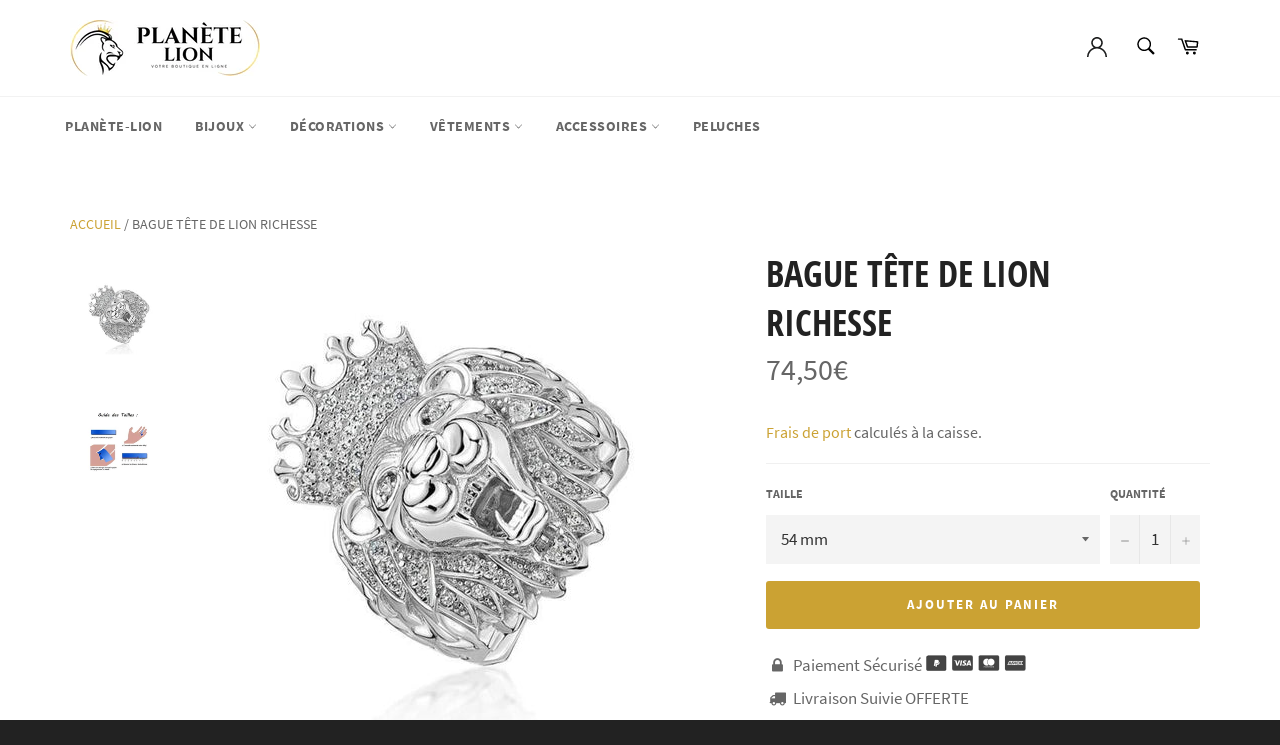

--- FILE ---
content_type: text/html; charset=utf-8
request_url: https://planete-lion.com/products/grosse-chevaliere-homme-argent-massif
body_size: 30819
content:
<!doctype html>
<html class="no-js" lang="fr">
<head>
 <meta name="google-site-verification" content="bEusjjzzLGsYArhOZ9Sykm4-JeVwBPn6TPsE_Xm7EPw" />
  
  
  
  
  <meta charset="utf-8">
  <meta http-equiv="X-UA-Compatible" content="IE=edge,chrome=1">
  <meta name="viewport" content="width=device-width,initial-scale=1">
  <meta name="theme-color" content="#ffffff">

  
    <link rel="shortcut icon" href="//planete-lion.com/cdn/shop/files/favicon-16x16_32x32.png?v=1614307264" type="image/png">
  

  <link rel="canonical" href="https://planete-lion.com/products/grosse-chevaliere-homme-argent-massif">
  <title>
  Bague Tête de Lion Richesse | Royaume Lion &vert; Planète Lion
  </title>

  
    <meta name="description" content="Si tu souhaite un bijou remarquable et tape à l&#39;œil, cette Bague Tête de Lion Richesse est sans aucun doute l&#39;accessoire qu&#39;il te faut ! LIVRAISON OFFERTE !">
  

  <!-- /snippets/social-meta-tags.liquid -->




<meta property="og:site_name" content="Planète Lion">
<meta property="og:url" content="https://planete-lion.com/products/grosse-chevaliere-homme-argent-massif">
<meta property="og:title" content="Bague Tête de Lion Richesse">
<meta property="og:type" content="product">
<meta property="og:description" content="Si tu souhaite un bijou remarquable et tape à l&#39;œil, cette Bague Tête de Lion Richesse est sans aucun doute l&#39;accessoire qu&#39;il te faut ! LIVRAISON OFFERTE !">

  <meta property="og:price:amount" content="74,50">
  <meta property="og:price:currency" content="EUR">

<meta property="og:image" content="http://planete-lion.com/cdn/shop/products/bague-tete-de-lionbr-richesse-bague-royaume-lion-675-389896_1200x1200.jpg?v=1606358589"><meta property="og:image" content="http://planete-lion.com/cdn/shop/products/bague-tete-de-lionbr-richesse-bague-royaume-lion-790867_1200x1200.jpg?v=1569693762">
<meta property="og:image:secure_url" content="https://planete-lion.com/cdn/shop/products/bague-tete-de-lionbr-richesse-bague-royaume-lion-675-389896_1200x1200.jpg?v=1606358589"><meta property="og:image:secure_url" content="https://planete-lion.com/cdn/shop/products/bague-tete-de-lionbr-richesse-bague-royaume-lion-790867_1200x1200.jpg?v=1569693762">


<meta name="twitter:card" content="summary_large_image">
<meta name="twitter:title" content="Bague Tête de Lion Richesse">
<meta name="twitter:description" content="Si tu souhaite un bijou remarquable et tape à l&#39;œil, cette Bague Tête de Lion Richesse est sans aucun doute l&#39;accessoire qu&#39;il te faut ! LIVRAISON OFFERTE !">


  <script>
    document.documentElement.className = document.documentElement.className.replace('no-js', 'js');
  </script>

  <link href="//planete-lion.com/cdn/shop/t/7/assets/theme.scss.css?v=175216596790341910021667083474" rel="stylesheet" type="text/css" media="all" />
  <link href="//planete-lion.com/cdn/shop/t/7/assets/flipclock.min.css?v=147815763647521735641594041035" rel="stylesheet" type="text/css" media="all" />

  <script>
    window.theme = window.theme || {};

    theme.strings = {
      stockAvailable: "1 restant",
      addToCart: "Ajouter au panier",
      soldOut: "Épuisé",
      unavailable: "Non disponible",
      noStockAvailable: "L\u0026#39;article n\u0026#39;a pu être ajouté à votre panier car il n\u0026#39;y en a pas assez en stock.",
      willNotShipUntil: "Sera expédié après [date]",
      willBeInStockAfter: "Sera en stock à compter de [date]",
      totalCartDiscount: "Vous économisez [savings]",
      addressError: "Vous ne trouvez pas cette adresse",
      addressNoResults: "Aucun résultat pour cette adresse",
      addressQueryLimit: "Vous avez dépassé la limite de Google utilisation de l'API. Envisager la mise à niveau à un \u003ca href=\"https:\/\/developers.google.com\/maps\/premium\/usage-limits\"\u003erégime spécial\u003c\/a\u003e.",
      authError: "Il y avait un problème authentifier votre compte Google Maps API.",
      slideNumber: "Faire glisser [slide_number], en cours"
    };
  </script>

  <script src="//planete-lion.com/cdn/shop/t/7/assets/lazysizes.min.js?v=56045284683979784691594041041" async="async"></script>

  

  <script src="//planete-lion.com/cdn/shop/t/7/assets/vendor.js?v=59352919779726365461594041045" defer="defer"></script>

  
    <script>
      window.theme = window.theme || {};
      theme.moneyFormat = "{{amount_with_comma_separator}}€";
    </script>
  

  <script src="//planete-lion.com/cdn/shop/t/7/assets/theme.js?v=159175186721983810061594041043" defer="defer"></script>

  <script>window.performance && window.performance.mark && window.performance.mark('shopify.content_for_header.start');</script><meta name="google-site-verification" content="bEusjjzzLGsYArhOZ9Sykm4-JeVwBPn6TPsE_Xm7EPw">
<meta name="google-site-verification" content="a4hes27YDxii06Pr4Ducj5Vr9U-CXE2aufjM3liph6k">
<meta id="shopify-digital-wallet" name="shopify-digital-wallet" content="/24741576782/digital_wallets/dialog">
<link rel="alternate" type="application/json+oembed" href="https://planete-lion.com/products/grosse-chevaliere-homme-argent-massif.oembed">
<script async="async" src="/checkouts/internal/preloads.js?locale=fr-FR"></script>
<script id="shopify-features" type="application/json">{"accessToken":"82ac69def09bc14be40a1160df056f7c","betas":["rich-media-storefront-analytics"],"domain":"planete-lion.com","predictiveSearch":true,"shopId":24741576782,"locale":"fr"}</script>
<script>var Shopify = Shopify || {};
Shopify.shop = "allan-griveau.myshopify.com";
Shopify.locale = "fr";
Shopify.currency = {"active":"EUR","rate":"1.0"};
Shopify.country = "FR";
Shopify.theme = {"name":"Billionaire-theme-seo","id":83066552398,"schema_name":"Billionaire Theme","schema_version":"2.9","theme_store_id":null,"role":"main"};
Shopify.theme.handle = "null";
Shopify.theme.style = {"id":null,"handle":null};
Shopify.cdnHost = "planete-lion.com/cdn";
Shopify.routes = Shopify.routes || {};
Shopify.routes.root = "/";</script>
<script type="module">!function(o){(o.Shopify=o.Shopify||{}).modules=!0}(window);</script>
<script>!function(o){function n(){var o=[];function n(){o.push(Array.prototype.slice.apply(arguments))}return n.q=o,n}var t=o.Shopify=o.Shopify||{};t.loadFeatures=n(),t.autoloadFeatures=n()}(window);</script>
<script id="shop-js-analytics" type="application/json">{"pageType":"product"}</script>
<script defer="defer" async type="module" src="//planete-lion.com/cdn/shopifycloud/shop-js/modules/v2/client.init-shop-cart-sync_ChgkhDwU.fr.esm.js"></script>
<script defer="defer" async type="module" src="//planete-lion.com/cdn/shopifycloud/shop-js/modules/v2/chunk.common_BJcqwDuF.esm.js"></script>
<script type="module">
  await import("//planete-lion.com/cdn/shopifycloud/shop-js/modules/v2/client.init-shop-cart-sync_ChgkhDwU.fr.esm.js");
await import("//planete-lion.com/cdn/shopifycloud/shop-js/modules/v2/chunk.common_BJcqwDuF.esm.js");

  window.Shopify.SignInWithShop?.initShopCartSync?.({"fedCMEnabled":true,"windoidEnabled":true});

</script>
<script>(function() {
  var isLoaded = false;
  function asyncLoad() {
    if (isLoaded) return;
    isLoaded = true;
    var urls = ["\/\/cdn.shopify.com\/proxy\/4dad0eb21d17288e1a822ac2f9d4995c871f48bba7544d6a3eed3858478012ab\/api.goaffpro.com\/loader.js?shop=allan-griveau.myshopify.com\u0026sp-cache-control=cHVibGljLCBtYXgtYWdlPTkwMA","https:\/\/static.klaviyo.com\/onsite\/js\/QRiHrs\/klaviyo.js?company_id=QRiHrs\u0026shop=allan-griveau.myshopify.com"];
    for (var i = 0; i < urls.length; i++) {
      var s = document.createElement('script');
      s.type = 'text/javascript';
      s.async = true;
      s.src = urls[i];
      var x = document.getElementsByTagName('script')[0];
      x.parentNode.insertBefore(s, x);
    }
  };
  if(window.attachEvent) {
    window.attachEvent('onload', asyncLoad);
  } else {
    window.addEventListener('load', asyncLoad, false);
  }
})();</script>
<script id="__st">var __st={"a":24741576782,"offset":3600,"reqid":"3aacb2ae-bb58-4b98-a91a-a6d1f6b3eca0-1763837619","pageurl":"planete-lion.com\/products\/grosse-chevaliere-homme-argent-massif","u":"bc4f88219c74","p":"product","rtyp":"product","rid":4170136125518};</script>
<script>window.ShopifyPaypalV4VisibilityTracking = true;</script>
<script id="captcha-bootstrap">!function(){'use strict';const t='contact',e='account',n='new_comment',o=[[t,t],['blogs',n],['comments',n],[t,'customer']],c=[[e,'customer_login'],[e,'guest_login'],[e,'recover_customer_password'],[e,'create_customer']],r=t=>t.map((([t,e])=>`form[action*='/${t}']:not([data-nocaptcha='true']) input[name='form_type'][value='${e}']`)).join(','),a=t=>()=>t?[...document.querySelectorAll(t)].map((t=>t.form)):[];function s(){const t=[...o],e=r(t);return a(e)}const i='password',u='form_key',d=['recaptcha-v3-token','g-recaptcha-response','h-captcha-response',i],f=()=>{try{return window.sessionStorage}catch{return}},m='__shopify_v',_=t=>t.elements[u];function p(t,e,n=!1){try{const o=window.sessionStorage,c=JSON.parse(o.getItem(e)),{data:r}=function(t){const{data:e,action:n}=t;return t[m]||n?{data:e,action:n}:{data:t,action:n}}(c);for(const[e,n]of Object.entries(r))t.elements[e]&&(t.elements[e].value=n);n&&o.removeItem(e)}catch(o){console.error('form repopulation failed',{error:o})}}const l='form_type',E='cptcha';function T(t){t.dataset[E]=!0}const w=window,h=w.document,L='Shopify',v='ce_forms',y='captcha';let A=!1;((t,e)=>{const n=(g='f06e6c50-85a8-45c8-87d0-21a2b65856fe',I='https://cdn.shopify.com/shopifycloud/storefront-forms-hcaptcha/ce_storefront_forms_captcha_hcaptcha.v1.5.2.iife.js',D={infoText:'Protégé par hCaptcha',privacyText:'Confidentialité',termsText:'Conditions'},(t,e,n)=>{const o=w[L][v],c=o.bindForm;if(c)return c(t,g,e,D).then(n);var r;o.q.push([[t,g,e,D],n]),r=I,A||(h.body.append(Object.assign(h.createElement('script'),{id:'captcha-provider',async:!0,src:r})),A=!0)});var g,I,D;w[L]=w[L]||{},w[L][v]=w[L][v]||{},w[L][v].q=[],w[L][y]=w[L][y]||{},w[L][y].protect=function(t,e){n(t,void 0,e),T(t)},Object.freeze(w[L][y]),function(t,e,n,w,h,L){const[v,y,A,g]=function(t,e,n){const i=e?o:[],u=t?c:[],d=[...i,...u],f=r(d),m=r(i),_=r(d.filter((([t,e])=>n.includes(e))));return[a(f),a(m),a(_),s()]}(w,h,L),I=t=>{const e=t.target;return e instanceof HTMLFormElement?e:e&&e.form},D=t=>v().includes(t);t.addEventListener('submit',(t=>{const e=I(t);if(!e)return;const n=D(e)&&!e.dataset.hcaptchaBound&&!e.dataset.recaptchaBound,o=_(e),c=g().includes(e)&&(!o||!o.value);(n||c)&&t.preventDefault(),c&&!n&&(function(t){try{if(!f())return;!function(t){const e=f();if(!e)return;const n=_(t);if(!n)return;const o=n.value;o&&e.removeItem(o)}(t);const e=Array.from(Array(32),(()=>Math.random().toString(36)[2])).join('');!function(t,e){_(t)||t.append(Object.assign(document.createElement('input'),{type:'hidden',name:u})),t.elements[u].value=e}(t,e),function(t,e){const n=f();if(!n)return;const o=[...t.querySelectorAll(`input[type='${i}']`)].map((({name:t})=>t)),c=[...d,...o],r={};for(const[a,s]of new FormData(t).entries())c.includes(a)||(r[a]=s);n.setItem(e,JSON.stringify({[m]:1,action:t.action,data:r}))}(t,e)}catch(e){console.error('failed to persist form',e)}}(e),e.submit())}));const S=(t,e)=>{t&&!t.dataset[E]&&(n(t,e.some((e=>e===t))),T(t))};for(const o of['focusin','change'])t.addEventListener(o,(t=>{const e=I(t);D(e)&&S(e,y())}));const B=e.get('form_key'),M=e.get(l),P=B&&M;t.addEventListener('DOMContentLoaded',(()=>{const t=y();if(P)for(const e of t)e.elements[l].value===M&&p(e,B);[...new Set([...A(),...v().filter((t=>'true'===t.dataset.shopifyCaptcha))])].forEach((e=>S(e,t)))}))}(h,new URLSearchParams(w.location.search),n,t,e,['guest_login'])})(!0,!1)}();</script>
<script integrity="sha256-52AcMU7V7pcBOXWImdc/TAGTFKeNjmkeM1Pvks/DTgc=" data-source-attribution="shopify.loadfeatures" defer="defer" src="//planete-lion.com/cdn/shopifycloud/storefront/assets/storefront/load_feature-81c60534.js" crossorigin="anonymous"></script>
<script data-source-attribution="shopify.dynamic_checkout.dynamic.init">var Shopify=Shopify||{};Shopify.PaymentButton=Shopify.PaymentButton||{isStorefrontPortableWallets:!0,init:function(){window.Shopify.PaymentButton.init=function(){};var t=document.createElement("script");t.src="https://planete-lion.com/cdn/shopifycloud/portable-wallets/latest/portable-wallets.fr.js",t.type="module",document.head.appendChild(t)}};
</script>
<script data-source-attribution="shopify.dynamic_checkout.buyer_consent">
  function portableWalletsHideBuyerConsent(e){var t=document.getElementById("shopify-buyer-consent"),n=document.getElementById("shopify-subscription-policy-button");t&&n&&(t.classList.add("hidden"),t.setAttribute("aria-hidden","true"),n.removeEventListener("click",e))}function portableWalletsShowBuyerConsent(e){var t=document.getElementById("shopify-buyer-consent"),n=document.getElementById("shopify-subscription-policy-button");t&&n&&(t.classList.remove("hidden"),t.removeAttribute("aria-hidden"),n.addEventListener("click",e))}window.Shopify?.PaymentButton&&(window.Shopify.PaymentButton.hideBuyerConsent=portableWalletsHideBuyerConsent,window.Shopify.PaymentButton.showBuyerConsent=portableWalletsShowBuyerConsent);
</script>
<script data-source-attribution="shopify.dynamic_checkout.cart.bootstrap">document.addEventListener("DOMContentLoaded",(function(){function t(){return document.querySelector("shopify-accelerated-checkout-cart, shopify-accelerated-checkout")}if(t())Shopify.PaymentButton.init();else{new MutationObserver((function(e,n){t()&&(Shopify.PaymentButton.init(),n.disconnect())})).observe(document.body,{childList:!0,subtree:!0})}}));
</script>
<link id="shopify-accelerated-checkout-styles" rel="stylesheet" media="screen" href="https://planete-lion.com/cdn/shopifycloud/portable-wallets/latest/accelerated-checkout-backwards-compat.css" crossorigin="anonymous">
<style id="shopify-accelerated-checkout-cart">
        #shopify-buyer-consent {
  margin-top: 1em;
  display: inline-block;
  width: 100%;
}

#shopify-buyer-consent.hidden {
  display: none;
}

#shopify-subscription-policy-button {
  background: none;
  border: none;
  padding: 0;
  text-decoration: underline;
  font-size: inherit;
  cursor: pointer;
}

#shopify-subscription-policy-button::before {
  box-shadow: none;
}

      </style>

<script>window.performance && window.performance.mark && window.performance.mark('shopify.content_for_header.end');</script>
  <script src="//planete-lion.com/cdn/shop/t/7/assets/jquery-3.4.1.min.js?v=81049236547974671631594041040"></script>
  <script src="//planete-lion.com/cdn/shop/t/7/assets/js.cookie.min.js?v=157088818796750536761594041041"></script>
  <script src="//planete-lion.com/cdn/shop/t/7/assets/flipclock.min.js?v=168443436528212987651594041036"></script>
	
  
  
  
	<script>var loox_global_hash = '1613312505544';</script><style>.loox-reviews-default { max-width: 1200px; margin: 0 auto; }.loox-rating .loox-icon { color:#f0db00; }</style>
  
	  
  
<link href="https://monorail-edge.shopifysvc.com" rel="dns-prefetch">
<script>(function(){if ("sendBeacon" in navigator && "performance" in window) {try {var session_token_from_headers = performance.getEntriesByType('navigation')[0].serverTiming.find(x => x.name == '_s').description;} catch {var session_token_from_headers = undefined;}var session_cookie_matches = document.cookie.match(/_shopify_s=([^;]*)/);var session_token_from_cookie = session_cookie_matches && session_cookie_matches.length === 2 ? session_cookie_matches[1] : "";var session_token = session_token_from_headers || session_token_from_cookie || "";function handle_abandonment_event(e) {var entries = performance.getEntries().filter(function(entry) {return /monorail-edge.shopifysvc.com/.test(entry.name);});if (!window.abandonment_tracked && entries.length === 0) {window.abandonment_tracked = true;var currentMs = Date.now();var navigation_start = performance.timing.navigationStart;var payload = {shop_id: 24741576782,url: window.location.href,navigation_start,duration: currentMs - navigation_start,session_token,page_type: "product"};window.navigator.sendBeacon("https://monorail-edge.shopifysvc.com/v1/produce", JSON.stringify({schema_id: "online_store_buyer_site_abandonment/1.1",payload: payload,metadata: {event_created_at_ms: currentMs,event_sent_at_ms: currentMs}}));}}window.addEventListener('pagehide', handle_abandonment_event);}}());</script>
<script id="web-pixels-manager-setup">(function e(e,d,r,n,o){if(void 0===o&&(o={}),!Boolean(null===(a=null===(i=window.Shopify)||void 0===i?void 0:i.analytics)||void 0===a?void 0:a.replayQueue)){var i,a;window.Shopify=window.Shopify||{};var t=window.Shopify;t.analytics=t.analytics||{};var s=t.analytics;s.replayQueue=[],s.publish=function(e,d,r){return s.replayQueue.push([e,d,r]),!0};try{self.performance.mark("wpm:start")}catch(e){}var l=function(){var e={modern:/Edge?\/(1{2}[4-9]|1[2-9]\d|[2-9]\d{2}|\d{4,})\.\d+(\.\d+|)|Firefox\/(1{2}[4-9]|1[2-9]\d|[2-9]\d{2}|\d{4,})\.\d+(\.\d+|)|Chrom(ium|e)\/(9{2}|\d{3,})\.\d+(\.\d+|)|(Maci|X1{2}).+ Version\/(15\.\d+|(1[6-9]|[2-9]\d|\d{3,})\.\d+)([,.]\d+|)( \(\w+\)|)( Mobile\/\w+|) Safari\/|Chrome.+OPR\/(9{2}|\d{3,})\.\d+\.\d+|(CPU[ +]OS|iPhone[ +]OS|CPU[ +]iPhone|CPU IPhone OS|CPU iPad OS)[ +]+(15[._]\d+|(1[6-9]|[2-9]\d|\d{3,})[._]\d+)([._]\d+|)|Android:?[ /-](13[3-9]|1[4-9]\d|[2-9]\d{2}|\d{4,})(\.\d+|)(\.\d+|)|Android.+Firefox\/(13[5-9]|1[4-9]\d|[2-9]\d{2}|\d{4,})\.\d+(\.\d+|)|Android.+Chrom(ium|e)\/(13[3-9]|1[4-9]\d|[2-9]\d{2}|\d{4,})\.\d+(\.\d+|)|SamsungBrowser\/([2-9]\d|\d{3,})\.\d+/,legacy:/Edge?\/(1[6-9]|[2-9]\d|\d{3,})\.\d+(\.\d+|)|Firefox\/(5[4-9]|[6-9]\d|\d{3,})\.\d+(\.\d+|)|Chrom(ium|e)\/(5[1-9]|[6-9]\d|\d{3,})\.\d+(\.\d+|)([\d.]+$|.*Safari\/(?![\d.]+ Edge\/[\d.]+$))|(Maci|X1{2}).+ Version\/(10\.\d+|(1[1-9]|[2-9]\d|\d{3,})\.\d+)([,.]\d+|)( \(\w+\)|)( Mobile\/\w+|) Safari\/|Chrome.+OPR\/(3[89]|[4-9]\d|\d{3,})\.\d+\.\d+|(CPU[ +]OS|iPhone[ +]OS|CPU[ +]iPhone|CPU IPhone OS|CPU iPad OS)[ +]+(10[._]\d+|(1[1-9]|[2-9]\d|\d{3,})[._]\d+)([._]\d+|)|Android:?[ /-](13[3-9]|1[4-9]\d|[2-9]\d{2}|\d{4,})(\.\d+|)(\.\d+|)|Mobile Safari.+OPR\/([89]\d|\d{3,})\.\d+\.\d+|Android.+Firefox\/(13[5-9]|1[4-9]\d|[2-9]\d{2}|\d{4,})\.\d+(\.\d+|)|Android.+Chrom(ium|e)\/(13[3-9]|1[4-9]\d|[2-9]\d{2}|\d{4,})\.\d+(\.\d+|)|Android.+(UC? ?Browser|UCWEB|U3)[ /]?(15\.([5-9]|\d{2,})|(1[6-9]|[2-9]\d|\d{3,})\.\d+)\.\d+|SamsungBrowser\/(5\.\d+|([6-9]|\d{2,})\.\d+)|Android.+MQ{2}Browser\/(14(\.(9|\d{2,})|)|(1[5-9]|[2-9]\d|\d{3,})(\.\d+|))(\.\d+|)|K[Aa][Ii]OS\/(3\.\d+|([4-9]|\d{2,})\.\d+)(\.\d+|)/},d=e.modern,r=e.legacy,n=navigator.userAgent;return n.match(d)?"modern":n.match(r)?"legacy":"unknown"}(),u="modern"===l?"modern":"legacy",c=(null!=n?n:{modern:"",legacy:""})[u],f=function(e){return[e.baseUrl,"/wpm","/b",e.hashVersion,"modern"===e.buildTarget?"m":"l",".js"].join("")}({baseUrl:d,hashVersion:r,buildTarget:u}),m=function(e){var d=e.version,r=e.bundleTarget,n=e.surface,o=e.pageUrl,i=e.monorailEndpoint;return{emit:function(e){var a=e.status,t=e.errorMsg,s=(new Date).getTime(),l=JSON.stringify({metadata:{event_sent_at_ms:s},events:[{schema_id:"web_pixels_manager_load/3.1",payload:{version:d,bundle_target:r,page_url:o,status:a,surface:n,error_msg:t},metadata:{event_created_at_ms:s}}]});if(!i)return console&&console.warn&&console.warn("[Web Pixels Manager] No Monorail endpoint provided, skipping logging."),!1;try{return self.navigator.sendBeacon.bind(self.navigator)(i,l)}catch(e){}var u=new XMLHttpRequest;try{return u.open("POST",i,!0),u.setRequestHeader("Content-Type","text/plain"),u.send(l),!0}catch(e){return console&&console.warn&&console.warn("[Web Pixels Manager] Got an unhandled error while logging to Monorail."),!1}}}}({version:r,bundleTarget:l,surface:e.surface,pageUrl:self.location.href,monorailEndpoint:e.monorailEndpoint});try{o.browserTarget=l,function(e){var d=e.src,r=e.async,n=void 0===r||r,o=e.onload,i=e.onerror,a=e.sri,t=e.scriptDataAttributes,s=void 0===t?{}:t,l=document.createElement("script"),u=document.querySelector("head"),c=document.querySelector("body");if(l.async=n,l.src=d,a&&(l.integrity=a,l.crossOrigin="anonymous"),s)for(var f in s)if(Object.prototype.hasOwnProperty.call(s,f))try{l.dataset[f]=s[f]}catch(e){}if(o&&l.addEventListener("load",o),i&&l.addEventListener("error",i),u)u.appendChild(l);else{if(!c)throw new Error("Did not find a head or body element to append the script");c.appendChild(l)}}({src:f,async:!0,onload:function(){if(!function(){var e,d;return Boolean(null===(d=null===(e=window.Shopify)||void 0===e?void 0:e.analytics)||void 0===d?void 0:d.initialized)}()){var d=window.webPixelsManager.init(e)||void 0;if(d){var r=window.Shopify.analytics;r.replayQueue.forEach((function(e){var r=e[0],n=e[1],o=e[2];d.publishCustomEvent(r,n,o)})),r.replayQueue=[],r.publish=d.publishCustomEvent,r.visitor=d.visitor,r.initialized=!0}}},onerror:function(){return m.emit({status:"failed",errorMsg:"".concat(f," has failed to load")})},sri:function(e){var d=/^sha384-[A-Za-z0-9+/=]+$/;return"string"==typeof e&&d.test(e)}(c)?c:"",scriptDataAttributes:o}),m.emit({status:"loading"})}catch(e){m.emit({status:"failed",errorMsg:(null==e?void 0:e.message)||"Unknown error"})}}})({shopId: 24741576782,storefrontBaseUrl: "https://planete-lion.com",extensionsBaseUrl: "https://extensions.shopifycdn.com/cdn/shopifycloud/web-pixels-manager",monorailEndpoint: "https://monorail-edge.shopifysvc.com/unstable/produce_batch",surface: "storefront-renderer",enabledBetaFlags: ["2dca8a86"],webPixelsConfigList: [{"id":"2351169881","configuration":"{\"shop\":\"allan-griveau.myshopify.com\",\"cookie_duration\":\"604800\"}","eventPayloadVersion":"v1","runtimeContext":"STRICT","scriptVersion":"a2e7513c3708f34b1f617d7ce88f9697","type":"APP","apiClientId":2744533,"privacyPurposes":["ANALYTICS","MARKETING"],"dataSharingAdjustments":{"protectedCustomerApprovalScopes":["read_customer_address","read_customer_email","read_customer_name","read_customer_personal_data","read_customer_phone"]}},{"id":"1129382233","configuration":"{\"config\":\"{\\\"pixel_id\\\":\\\"GT-NFBLWG5\\\",\\\"target_country\\\":\\\"FR\\\",\\\"gtag_events\\\":[{\\\"type\\\":\\\"purchase\\\",\\\"action_label\\\":\\\"MC-RQEFFV35G7\\\"},{\\\"type\\\":\\\"page_view\\\",\\\"action_label\\\":\\\"MC-RQEFFV35G7\\\"},{\\\"type\\\":\\\"view_item\\\",\\\"action_label\\\":\\\"MC-RQEFFV35G7\\\"}],\\\"enable_monitoring_mode\\\":false}\"}","eventPayloadVersion":"v1","runtimeContext":"OPEN","scriptVersion":"b2a88bafab3e21179ed38636efcd8a93","type":"APP","apiClientId":1780363,"privacyPurposes":[],"dataSharingAdjustments":{"protectedCustomerApprovalScopes":["read_customer_address","read_customer_email","read_customer_name","read_customer_personal_data","read_customer_phone"]}},{"id":"195133785","eventPayloadVersion":"v1","runtimeContext":"LAX","scriptVersion":"1","type":"CUSTOM","privacyPurposes":["ANALYTICS"],"name":"Google Analytics tag (migrated)"},{"id":"shopify-app-pixel","configuration":"{}","eventPayloadVersion":"v1","runtimeContext":"STRICT","scriptVersion":"0450","apiClientId":"shopify-pixel","type":"APP","privacyPurposes":["ANALYTICS","MARKETING"]},{"id":"shopify-custom-pixel","eventPayloadVersion":"v1","runtimeContext":"LAX","scriptVersion":"0450","apiClientId":"shopify-pixel","type":"CUSTOM","privacyPurposes":["ANALYTICS","MARKETING"]}],isMerchantRequest: false,initData: {"shop":{"name":"Planète Lion","paymentSettings":{"currencyCode":"EUR"},"myshopifyDomain":"allan-griveau.myshopify.com","countryCode":"FR","storefrontUrl":"https:\/\/planete-lion.com"},"customer":null,"cart":null,"checkout":null,"productVariants":[{"price":{"amount":74.5,"currencyCode":"EUR"},"product":{"title":"Bague Tête de Lion\u003cbr\u003e Richesse","vendor":"Royaume Lion","id":"4170136125518","untranslatedTitle":"Bague Tête de Lion\u003cbr\u003e Richesse","url":"\/products\/grosse-chevaliere-homme-argent-massif","type":"bague"},"id":"30299466760270","image":{"src":"\/\/planete-lion.com\/cdn\/shop\/products\/bague-tete-de-lionbr-richesse-bague-royaume-lion-675-389896.jpg?v=1606358589"},"sku":"29646910-7","title":"54 mm","untranslatedTitle":"54 mm"},{"price":{"amount":74.5,"currencyCode":"EUR"},"product":{"title":"Bague Tête de Lion\u003cbr\u003e Richesse","vendor":"Royaume Lion","id":"4170136125518","untranslatedTitle":"Bague Tête de Lion\u003cbr\u003e Richesse","url":"\/products\/grosse-chevaliere-homme-argent-massif","type":"bague"},"id":"30299466825806","image":{"src":"\/\/planete-lion.com\/cdn\/shop\/products\/bague-tete-de-lionbr-richesse-bague-royaume-lion-675-389896.jpg?v=1606358589"},"sku":"29646910-7-5","title":"55 mm","untranslatedTitle":"55 mm"},{"price":{"amount":74.5,"currencyCode":"EUR"},"product":{"title":"Bague Tête de Lion\u003cbr\u003e Richesse","vendor":"Royaume Lion","id":"4170136125518","untranslatedTitle":"Bague Tête de Lion\u003cbr\u003e Richesse","url":"\/products\/grosse-chevaliere-homme-argent-massif","type":"bague"},"id":"30299466891342","image":{"src":"\/\/planete-lion.com\/cdn\/shop\/products\/bague-tete-de-lionbr-richesse-bague-royaume-lion-675-389896.jpg?v=1606358589"},"sku":"29646910-8","title":"57 mm","untranslatedTitle":"57 mm"},{"price":{"amount":74.5,"currencyCode":"EUR"},"product":{"title":"Bague Tête de Lion\u003cbr\u003e Richesse","vendor":"Royaume Lion","id":"4170136125518","untranslatedTitle":"Bague Tête de Lion\u003cbr\u003e Richesse","url":"\/products\/grosse-chevaliere-homme-argent-massif","type":"bague"},"id":"30299466924110","image":{"src":"\/\/planete-lion.com\/cdn\/shop\/products\/bague-tete-de-lionbr-richesse-bague-royaume-lion-675-389896.jpg?v=1606358589"},"sku":"29646910-8-5","title":"58 mm","untranslatedTitle":"58 mm"},{"price":{"amount":74.5,"currencyCode":"EUR"},"product":{"title":"Bague Tête de Lion\u003cbr\u003e Richesse","vendor":"Royaume Lion","id":"4170136125518","untranslatedTitle":"Bague Tête de Lion\u003cbr\u003e Richesse","url":"\/products\/grosse-chevaliere-homme-argent-massif","type":"bague"},"id":"30299466956878","image":{"src":"\/\/planete-lion.com\/cdn\/shop\/products\/bague-tete-de-lionbr-richesse-bague-royaume-lion-675-389896.jpg?v=1606358589"},"sku":"29646910-9","title":"59 mm","untranslatedTitle":"59 mm"},{"price":{"amount":74.5,"currencyCode":"EUR"},"product":{"title":"Bague Tête de Lion\u003cbr\u003e Richesse","vendor":"Royaume Lion","id":"4170136125518","untranslatedTitle":"Bague Tête de Lion\u003cbr\u003e Richesse","url":"\/products\/grosse-chevaliere-homme-argent-massif","type":"bague"},"id":"30299466989646","image":{"src":"\/\/planete-lion.com\/cdn\/shop\/products\/bague-tete-de-lionbr-richesse-bague-royaume-lion-675-389896.jpg?v=1606358589"},"sku":"29646910-9-5","title":"61 mm","untranslatedTitle":"61 mm"},{"price":{"amount":74.5,"currencyCode":"EUR"},"product":{"title":"Bague Tête de Lion\u003cbr\u003e Richesse","vendor":"Royaume Lion","id":"4170136125518","untranslatedTitle":"Bague Tête de Lion\u003cbr\u003e Richesse","url":"\/products\/grosse-chevaliere-homme-argent-massif","type":"bague"},"id":"30299467022414","image":{"src":"\/\/planete-lion.com\/cdn\/shop\/products\/bague-tete-de-lionbr-richesse-bague-royaume-lion-675-389896.jpg?v=1606358589"},"sku":"29646910-10","title":"62 mm","untranslatedTitle":"62 mm"},{"price":{"amount":74.5,"currencyCode":"EUR"},"product":{"title":"Bague Tête de Lion\u003cbr\u003e Richesse","vendor":"Royaume Lion","id":"4170136125518","untranslatedTitle":"Bague Tête de Lion\u003cbr\u003e Richesse","url":"\/products\/grosse-chevaliere-homme-argent-massif","type":"bague"},"id":"30299467055182","image":{"src":"\/\/planete-lion.com\/cdn\/shop\/products\/bague-tete-de-lionbr-richesse-bague-royaume-lion-675-389896.jpg?v=1606358589"},"sku":"29646910-10-5","title":"63 mm","untranslatedTitle":"63 mm"},{"price":{"amount":74.5,"currencyCode":"EUR"},"product":{"title":"Bague Tête de Lion\u003cbr\u003e Richesse","vendor":"Royaume Lion","id":"4170136125518","untranslatedTitle":"Bague Tête de Lion\u003cbr\u003e Richesse","url":"\/products\/grosse-chevaliere-homme-argent-massif","type":"bague"},"id":"30299466858574","image":{"src":"\/\/planete-lion.com\/cdn\/shop\/products\/bague-tete-de-lionbr-richesse-bague-royaume-lion-675-389896.jpg?v=1606358589"},"sku":"29646910-11","title":"64 mm","untranslatedTitle":"64 mm"},{"price":{"amount":74.5,"currencyCode":"EUR"},"product":{"title":"Bague Tête de Lion\u003cbr\u003e Richesse","vendor":"Royaume Lion","id":"4170136125518","untranslatedTitle":"Bague Tête de Lion\u003cbr\u003e Richesse","url":"\/products\/grosse-chevaliere-homme-argent-massif","type":"bague"},"id":"30299466793038","image":{"src":"\/\/planete-lion.com\/cdn\/shop\/products\/bague-tete-de-lionbr-richesse-bague-royaume-lion-675-389896.jpg?v=1606358589"},"sku":"29646910-11-5","title":"66 mm","untranslatedTitle":"66 mm"},{"price":{"amount":74.5,"currencyCode":"EUR"},"product":{"title":"Bague Tête de Lion\u003cbr\u003e Richesse","vendor":"Royaume Lion","id":"4170136125518","untranslatedTitle":"Bague Tête de Lion\u003cbr\u003e Richesse","url":"\/products\/grosse-chevaliere-homme-argent-massif","type":"bague"},"id":"30299466727502","image":{"src":"\/\/planete-lion.com\/cdn\/shop\/products\/bague-tete-de-lionbr-richesse-bague-royaume-lion-675-389896.jpg?v=1606358589"},"sku":"29646910-12","title":"67 mm","untranslatedTitle":"67 mm"}],"purchasingCompany":null},},"https://planete-lion.com/cdn","ae1676cfwd2530674p4253c800m34e853cb",{"modern":"","legacy":""},{"shopId":"24741576782","storefrontBaseUrl":"https:\/\/planete-lion.com","extensionBaseUrl":"https:\/\/extensions.shopifycdn.com\/cdn\/shopifycloud\/web-pixels-manager","surface":"storefront-renderer","enabledBetaFlags":"[\"2dca8a86\"]","isMerchantRequest":"false","hashVersion":"ae1676cfwd2530674p4253c800m34e853cb","publish":"custom","events":"[[\"page_viewed\",{}],[\"product_viewed\",{\"productVariant\":{\"price\":{\"amount\":74.5,\"currencyCode\":\"EUR\"},\"product\":{\"title\":\"Bague Tête de Lion\u003cbr\u003e Richesse\",\"vendor\":\"Royaume Lion\",\"id\":\"4170136125518\",\"untranslatedTitle\":\"Bague Tête de Lion\u003cbr\u003e Richesse\",\"url\":\"\/products\/grosse-chevaliere-homme-argent-massif\",\"type\":\"bague\"},\"id\":\"30299466760270\",\"image\":{\"src\":\"\/\/planete-lion.com\/cdn\/shop\/products\/bague-tete-de-lionbr-richesse-bague-royaume-lion-675-389896.jpg?v=1606358589\"},\"sku\":\"29646910-7\",\"title\":\"54 mm\",\"untranslatedTitle\":\"54 mm\"}}]]"});</script><script>
  window.ShopifyAnalytics = window.ShopifyAnalytics || {};
  window.ShopifyAnalytics.meta = window.ShopifyAnalytics.meta || {};
  window.ShopifyAnalytics.meta.currency = 'EUR';
  var meta = {"product":{"id":4170136125518,"gid":"gid:\/\/shopify\/Product\/4170136125518","vendor":"Royaume Lion","type":"bague","variants":[{"id":30299466760270,"price":7450,"name":"Bague Tête de Lion\u003cbr\u003e Richesse - 54 mm","public_title":"54 mm","sku":"29646910-7"},{"id":30299466825806,"price":7450,"name":"Bague Tête de Lion\u003cbr\u003e Richesse - 55 mm","public_title":"55 mm","sku":"29646910-7-5"},{"id":30299466891342,"price":7450,"name":"Bague Tête de Lion\u003cbr\u003e Richesse - 57 mm","public_title":"57 mm","sku":"29646910-8"},{"id":30299466924110,"price":7450,"name":"Bague Tête de Lion\u003cbr\u003e Richesse - 58 mm","public_title":"58 mm","sku":"29646910-8-5"},{"id":30299466956878,"price":7450,"name":"Bague Tête de Lion\u003cbr\u003e Richesse - 59 mm","public_title":"59 mm","sku":"29646910-9"},{"id":30299466989646,"price":7450,"name":"Bague Tête de Lion\u003cbr\u003e Richesse - 61 mm","public_title":"61 mm","sku":"29646910-9-5"},{"id":30299467022414,"price":7450,"name":"Bague Tête de Lion\u003cbr\u003e Richesse - 62 mm","public_title":"62 mm","sku":"29646910-10"},{"id":30299467055182,"price":7450,"name":"Bague Tête de Lion\u003cbr\u003e Richesse - 63 mm","public_title":"63 mm","sku":"29646910-10-5"},{"id":30299466858574,"price":7450,"name":"Bague Tête de Lion\u003cbr\u003e Richesse - 64 mm","public_title":"64 mm","sku":"29646910-11"},{"id":30299466793038,"price":7450,"name":"Bague Tête de Lion\u003cbr\u003e Richesse - 66 mm","public_title":"66 mm","sku":"29646910-11-5"},{"id":30299466727502,"price":7450,"name":"Bague Tête de Lion\u003cbr\u003e Richesse - 67 mm","public_title":"67 mm","sku":"29646910-12"}],"remote":false},"page":{"pageType":"product","resourceType":"product","resourceId":4170136125518}};
  for (var attr in meta) {
    window.ShopifyAnalytics.meta[attr] = meta[attr];
  }
</script>
<script class="analytics">
  (function () {
    var customDocumentWrite = function(content) {
      var jquery = null;

      if (window.jQuery) {
        jquery = window.jQuery;
      } else if (window.Checkout && window.Checkout.$) {
        jquery = window.Checkout.$;
      }

      if (jquery) {
        jquery('body').append(content);
      }
    };

    var hasLoggedConversion = function(token) {
      if (token) {
        return document.cookie.indexOf('loggedConversion=' + token) !== -1;
      }
      return false;
    }

    var setCookieIfConversion = function(token) {
      if (token) {
        var twoMonthsFromNow = new Date(Date.now());
        twoMonthsFromNow.setMonth(twoMonthsFromNow.getMonth() + 2);

        document.cookie = 'loggedConversion=' + token + '; expires=' + twoMonthsFromNow;
      }
    }

    var trekkie = window.ShopifyAnalytics.lib = window.trekkie = window.trekkie || [];
    if (trekkie.integrations) {
      return;
    }
    trekkie.methods = [
      'identify',
      'page',
      'ready',
      'track',
      'trackForm',
      'trackLink'
    ];
    trekkie.factory = function(method) {
      return function() {
        var args = Array.prototype.slice.call(arguments);
        args.unshift(method);
        trekkie.push(args);
        return trekkie;
      };
    };
    for (var i = 0; i < trekkie.methods.length; i++) {
      var key = trekkie.methods[i];
      trekkie[key] = trekkie.factory(key);
    }
    trekkie.load = function(config) {
      trekkie.config = config || {};
      trekkie.config.initialDocumentCookie = document.cookie;
      var first = document.getElementsByTagName('script')[0];
      var script = document.createElement('script');
      script.type = 'text/javascript';
      script.onerror = function(e) {
        var scriptFallback = document.createElement('script');
        scriptFallback.type = 'text/javascript';
        scriptFallback.onerror = function(error) {
                var Monorail = {
      produce: function produce(monorailDomain, schemaId, payload) {
        var currentMs = new Date().getTime();
        var event = {
          schema_id: schemaId,
          payload: payload,
          metadata: {
            event_created_at_ms: currentMs,
            event_sent_at_ms: currentMs
          }
        };
        return Monorail.sendRequest("https://" + monorailDomain + "/v1/produce", JSON.stringify(event));
      },
      sendRequest: function sendRequest(endpointUrl, payload) {
        // Try the sendBeacon API
        if (window && window.navigator && typeof window.navigator.sendBeacon === 'function' && typeof window.Blob === 'function' && !Monorail.isIos12()) {
          var blobData = new window.Blob([payload], {
            type: 'text/plain'
          });

          if (window.navigator.sendBeacon(endpointUrl, blobData)) {
            return true;
          } // sendBeacon was not successful

        } // XHR beacon

        var xhr = new XMLHttpRequest();

        try {
          xhr.open('POST', endpointUrl);
          xhr.setRequestHeader('Content-Type', 'text/plain');
          xhr.send(payload);
        } catch (e) {
          console.log(e);
        }

        return false;
      },
      isIos12: function isIos12() {
        return window.navigator.userAgent.lastIndexOf('iPhone; CPU iPhone OS 12_') !== -1 || window.navigator.userAgent.lastIndexOf('iPad; CPU OS 12_') !== -1;
      }
    };
    Monorail.produce('monorail-edge.shopifysvc.com',
      'trekkie_storefront_load_errors/1.1',
      {shop_id: 24741576782,
      theme_id: 83066552398,
      app_name: "storefront",
      context_url: window.location.href,
      source_url: "//planete-lion.com/cdn/s/trekkie.storefront.3c703df509f0f96f3237c9daa54e2777acf1a1dd.min.js"});

        };
        scriptFallback.async = true;
        scriptFallback.src = '//planete-lion.com/cdn/s/trekkie.storefront.3c703df509f0f96f3237c9daa54e2777acf1a1dd.min.js';
        first.parentNode.insertBefore(scriptFallback, first);
      };
      script.async = true;
      script.src = '//planete-lion.com/cdn/s/trekkie.storefront.3c703df509f0f96f3237c9daa54e2777acf1a1dd.min.js';
      first.parentNode.insertBefore(script, first);
    };
    trekkie.load(
      {"Trekkie":{"appName":"storefront","development":false,"defaultAttributes":{"shopId":24741576782,"isMerchantRequest":null,"themeId":83066552398,"themeCityHash":"10777440489959849858","contentLanguage":"fr","currency":"EUR","eventMetadataId":"8266d3f0-8bf3-4846-a254-e0e19e741047"},"isServerSideCookieWritingEnabled":true,"monorailRegion":"shop_domain","enabledBetaFlags":["f0df213a"]},"Session Attribution":{},"S2S":{"facebookCapiEnabled":false,"source":"trekkie-storefront-renderer","apiClientId":580111}}
    );

    var loaded = false;
    trekkie.ready(function() {
      if (loaded) return;
      loaded = true;

      window.ShopifyAnalytics.lib = window.trekkie;

      var originalDocumentWrite = document.write;
      document.write = customDocumentWrite;
      try { window.ShopifyAnalytics.merchantGoogleAnalytics.call(this); } catch(error) {};
      document.write = originalDocumentWrite;

      window.ShopifyAnalytics.lib.page(null,{"pageType":"product","resourceType":"product","resourceId":4170136125518,"shopifyEmitted":true});

      var match = window.location.pathname.match(/checkouts\/(.+)\/(thank_you|post_purchase)/)
      var token = match? match[1]: undefined;
      if (!hasLoggedConversion(token)) {
        setCookieIfConversion(token);
        window.ShopifyAnalytics.lib.track("Viewed Product",{"currency":"EUR","variantId":30299466760270,"productId":4170136125518,"productGid":"gid:\/\/shopify\/Product\/4170136125518","name":"Bague Tête de Lion\u003cbr\u003e Richesse - 54 mm","price":"74.50","sku":"29646910-7","brand":"Royaume Lion","variant":"54 mm","category":"bague","nonInteraction":true,"remote":false},undefined,undefined,{"shopifyEmitted":true});
      window.ShopifyAnalytics.lib.track("monorail:\/\/trekkie_storefront_viewed_product\/1.1",{"currency":"EUR","variantId":30299466760270,"productId":4170136125518,"productGid":"gid:\/\/shopify\/Product\/4170136125518","name":"Bague Tête de Lion\u003cbr\u003e Richesse - 54 mm","price":"74.50","sku":"29646910-7","brand":"Royaume Lion","variant":"54 mm","category":"bague","nonInteraction":true,"remote":false,"referer":"https:\/\/planete-lion.com\/products\/grosse-chevaliere-homme-argent-massif"});
      }
    });


        var eventsListenerScript = document.createElement('script');
        eventsListenerScript.async = true;
        eventsListenerScript.src = "//planete-lion.com/cdn/shopifycloud/storefront/assets/shop_events_listener-3da45d37.js";
        document.getElementsByTagName('head')[0].appendChild(eventsListenerScript);

})();</script>
  <script>
  if (!window.ga || (window.ga && typeof window.ga !== 'function')) {
    window.ga = function ga() {
      (window.ga.q = window.ga.q || []).push(arguments);
      if (window.Shopify && window.Shopify.analytics && typeof window.Shopify.analytics.publish === 'function') {
        window.Shopify.analytics.publish("ga_stub_called", {}, {sendTo: "google_osp_migration"});
      }
      console.error("Shopify's Google Analytics stub called with:", Array.from(arguments), "\nSee https://help.shopify.com/manual/promoting-marketing/pixels/pixel-migration#google for more information.");
    };
    if (window.Shopify && window.Shopify.analytics && typeof window.Shopify.analytics.publish === 'function') {
      window.Shopify.analytics.publish("ga_stub_initialized", {}, {sendTo: "google_osp_migration"});
    }
  }
</script>
<script
  defer
  src="https://planete-lion.com/cdn/shopifycloud/perf-kit/shopify-perf-kit-2.1.2.min.js"
  data-application="storefront-renderer"
  data-shop-id="24741576782"
  data-render-region="gcp-us-east1"
  data-page-type="product"
  data-theme-instance-id="83066552398"
  data-theme-name="Billionaire Theme"
  data-theme-version="2.9"
  data-monorail-region="shop_domain"
  data-resource-timing-sampling-rate="10"
  data-shs="true"
  data-shs-beacon="true"
  data-shs-export-with-fetch="true"
  data-shs-logs-sample-rate="1"
></script>
</head>

<body class="template-product" >

  <a class="in-page-link visually-hidden skip-link" href="#MainContent">
    Passer au contenu
  </a>

  <div id="shopify-section-header" class="shopify-section"><style>
.site-header__logo img {
  max-width: 190px;
}
.site-nav__link {
  	letter-spacing: 0.5px;
  	padding: 20px 15px;
}
@media(max-width:749px) {
  .site-header__logo img {
      max-height: 65px;
      width: auto;
      max-width: 120px;
  }
}



</style>

<div id="NavDrawer" class="drawer drawer--left">
  <div class="drawer__inner">
    <form action="/search" method="get" class="drawer__search" role="search">
      <input type="search" name="q" placeholder="Recherche" aria-label="Recherche" class="drawer__search-input">

      <button type="submit" class="text-link drawer__search-submit">
        <svg aria-hidden="true" focusable="false" role="presentation" class="icon icon-search" viewBox="0 0 32 32"><path fill="#444" d="M21.839 18.771a10.012 10.012 0 0 0 1.57-5.39c0-5.548-4.493-10.048-10.034-10.048-5.548 0-10.041 4.499-10.041 10.048s4.493 10.048 10.034 10.048c2.012 0 3.886-.594 5.456-1.61l.455-.317 7.165 7.165 2.223-2.263-7.158-7.165.33-.468zM18.995 7.767c1.498 1.498 2.322 3.49 2.322 5.608s-.825 4.11-2.322 5.608c-1.498 1.498-3.49 2.322-5.608 2.322s-4.11-.825-5.608-2.322c-1.498-1.498-2.322-3.49-2.322-5.608s.825-4.11 2.322-5.608c1.498-1.498 3.49-2.322 5.608-2.322s4.11.825 5.608 2.322z"/></svg>
        <span class="icon__fallback-text">Recherche</span>
      </button>
    </form>
    <ul class="drawer__nav">
      
        

        
          <li class="drawer__nav-item">
            <a href="/"
              class="drawer__nav-link drawer__nav-link--top-level"
              
            >
              Planète-Lion
            </a>
          </li>
        
      
        

        
          <li class="drawer__nav-item">
            <div class="drawer__nav-has-sublist">
              <a href="/collections/bijoux-lion"
                class="drawer__nav-link drawer__nav-link--top-level drawer__nav-link--split"
                id="DrawerLabel-bijoux"
                
              >
                Bijoux
              </a>
              <button type="button" aria-controls="DrawerLinklist-bijoux" class="text-link drawer__nav-toggle-btn drawer__meganav-toggle" aria-label="Bijoux Menu" aria-expanded="false">
                <span class="drawer__nav-toggle--open">
                  <svg aria-hidden="true" focusable="false" role="presentation" class="icon icon-plus" viewBox="0 0 22 21"><path d="M12 11.5h9.5v-2H12V0h-2v9.5H.5v2H10V21h2v-9.5z" fill="#000" fill-rule="evenodd"/></svg>
                </span>
                <span class="drawer__nav-toggle--close">
                  <svg aria-hidden="true" focusable="false" role="presentation" class="icon icon--wide icon-minus" viewBox="0 0 22 3"><path fill="#000" d="M21.5.5v2H.5v-2z" fill-rule="evenodd"/></svg>
                </span>
              </button>
            </div>

            <div class="meganav meganav--drawer" id="DrawerLinklist-bijoux" aria-labelledby="DrawerLabel-bijoux" role="navigation">
              <ul class="meganav__nav">
                <div class="grid grid--no-gutters meganav__scroller meganav__scroller--has-list">
  <div class="grid__item meganav__list">
    
      <li class="drawer__nav-item">
        
          <a href="/collections/bague-tete-de-lion" 
            class="drawer__nav-link meganav__link"
            
          >
            Bagues
          </a>
        
      </li>
    
      <li class="drawer__nav-item">
        
          <a href="/collections/bracelet-lion" 
            class="drawer__nav-link meganav__link"
            
          >
            Bracelets
          </a>
        
      </li>
    
      <li class="drawer__nav-item">
        
          <a href="/collections/pendentif-lion" 
            class="drawer__nav-link meganav__link"
            
          >
            Pendentifs
          </a>
        
      </li>
    
  </div>
</div>

              </ul>
            </div>
          </li>
        
      
        

        
          <li class="drawer__nav-item">
            <div class="drawer__nav-has-sublist">
              <a href="/collections/decoration-lion"
                class="drawer__nav-link drawer__nav-link--top-level drawer__nav-link--split"
                id="DrawerLabel-decorations"
                
              >
                Décorations
              </a>
              <button type="button" aria-controls="DrawerLinklist-decorations" class="text-link drawer__nav-toggle-btn drawer__meganav-toggle" aria-label="Décorations Menu" aria-expanded="false">
                <span class="drawer__nav-toggle--open">
                  <svg aria-hidden="true" focusable="false" role="presentation" class="icon icon-plus" viewBox="0 0 22 21"><path d="M12 11.5h9.5v-2H12V0h-2v9.5H.5v2H10V21h2v-9.5z" fill="#000" fill-rule="evenodd"/></svg>
                </span>
                <span class="drawer__nav-toggle--close">
                  <svg aria-hidden="true" focusable="false" role="presentation" class="icon icon--wide icon-minus" viewBox="0 0 22 3"><path fill="#000" d="M21.5.5v2H.5v-2z" fill-rule="evenodd"/></svg>
                </span>
              </button>
            </div>

            <div class="meganav meganav--drawer" id="DrawerLinklist-decorations" aria-labelledby="DrawerLabel-decorations" role="navigation">
              <ul class="meganav__nav">
                <div class="grid grid--no-gutters meganav__scroller meganav__scroller--has-list">
  <div class="grid__item meganav__list">
    
      <li class="drawer__nav-item">
        
          <a href="/collections/statue-lion" 
            class="drawer__nav-link meganav__link"
            
          >
            Statues
          </a>
        
      </li>
    
      <li class="drawer__nav-item">
        
          <a href="/collections/tableaux-lion" 
            class="drawer__nav-link meganav__link"
            
          >
            Tableaux
          </a>
        
      </li>
    
      <li class="drawer__nav-item">
        
          <a href="/collections/stickers-lion" 
            class="drawer__nav-link meganav__link"
            
          >
            Stickers
          </a>
        
      </li>
    
      <li class="drawer__nav-item">
        
          <a href="/collections/drapeau-lion" 
            class="drawer__nav-link meganav__link"
            
          >
            Drapeaux
          </a>
        
      </li>
    
      <li class="drawer__nav-item">
        
          <a href="/collections/heurtoir-lion" 
            class="drawer__nav-link meganav__link"
            
          >
            Heurtoirs
          </a>
        
      </li>
    
      <li class="drawer__nav-item">
        
          <a href="/collections/tete-de-lion-murale" 
            class="drawer__nav-link meganav__link"
            
          >
            Têtes de Lion Murales
          </a>
        
      </li>
    
      <li class="drawer__nav-item">
        
          <a href="/collections/toile-lion" 
            class="drawer__nav-link meganav__link"
            
          >
            Toiles
          </a>
        
      </li>
    
  </div>
</div>

              </ul>
            </div>
          </li>
        
      
        

        
          <li class="drawer__nav-item">
            <div class="drawer__nav-has-sublist">
              <a href="/collections/vetement-lion"
                class="drawer__nav-link drawer__nav-link--top-level drawer__nav-link--split"
                id="DrawerLabel-vetements"
                
              >
                Vêtements
              </a>
              <button type="button" aria-controls="DrawerLinklist-vetements" class="text-link drawer__nav-toggle-btn drawer__meganav-toggle" aria-label="Vêtements Menu" aria-expanded="false">
                <span class="drawer__nav-toggle--open">
                  <svg aria-hidden="true" focusable="false" role="presentation" class="icon icon-plus" viewBox="0 0 22 21"><path d="M12 11.5h9.5v-2H12V0h-2v9.5H.5v2H10V21h2v-9.5z" fill="#000" fill-rule="evenodd"/></svg>
                </span>
                <span class="drawer__nav-toggle--close">
                  <svg aria-hidden="true" focusable="false" role="presentation" class="icon icon--wide icon-minus" viewBox="0 0 22 3"><path fill="#000" d="M21.5.5v2H.5v-2z" fill-rule="evenodd"/></svg>
                </span>
              </button>
            </div>

            <div class="meganav meganav--drawer" id="DrawerLinklist-vetements" aria-labelledby="DrawerLabel-vetements" role="navigation">
              <ul class="meganav__nav">
                <div class="grid grid--no-gutters meganav__scroller meganav__scroller--has-list">
  <div class="grid__item meganav__list">
    
      <li class="drawer__nav-item">
        
          <a href="/collections/t-shirt-lion" 
            class="drawer__nav-link meganav__link"
            
          >
            T-Shirts
          </a>
        
      </li>
    
      <li class="drawer__nav-item">
        
          <a href="/collections/sweats-lion" 
            class="drawer__nav-link meganav__link"
            
          >
            Sweats
          </a>
        
      </li>
    
      <li class="drawer__nav-item">
        
          <a href="/collections/kigurumi-lion" 
            class="drawer__nav-link meganav__link"
            
          >
            Pyjamas
          </a>
        
      </li>
    
      <li class="drawer__nav-item">
        
          <a href="/collections/ceinture-lion" 
            class="drawer__nav-link meganav__link"
            
          >
            Ceintures
          </a>
        
      </li>
    
  </div>
</div>

              </ul>
            </div>
          </li>
        
      
        

        
          <li class="drawer__nav-item">
            <div class="drawer__nav-has-sublist">
              <a href="/collections/accessoire-lion"
                class="drawer__nav-link drawer__nav-link--top-level drawer__nav-link--split"
                id="DrawerLabel-accessoires"
                
              >
                Accessoires
              </a>
              <button type="button" aria-controls="DrawerLinklist-accessoires" class="text-link drawer__nav-toggle-btn drawer__meganav-toggle" aria-label="Accessoires Menu" aria-expanded="false">
                <span class="drawer__nav-toggle--open">
                  <svg aria-hidden="true" focusable="false" role="presentation" class="icon icon-plus" viewBox="0 0 22 21"><path d="M12 11.5h9.5v-2H12V0h-2v9.5H.5v2H10V21h2v-9.5z" fill="#000" fill-rule="evenodd"/></svg>
                </span>
                <span class="drawer__nav-toggle--close">
                  <svg aria-hidden="true" focusable="false" role="presentation" class="icon icon--wide icon-minus" viewBox="0 0 22 3"><path fill="#000" d="M21.5.5v2H.5v-2z" fill-rule="evenodd"/></svg>
                </span>
              </button>
            </div>

            <div class="meganav meganav--drawer" id="DrawerLinklist-accessoires" aria-labelledby="DrawerLabel-accessoires" role="navigation">
              <ul class="meganav__nav">
                <div class="grid grid--no-gutters meganav__scroller meganav__scroller--has-list">
  <div class="grid__item meganav__list">
    
      <li class="drawer__nav-item">
        
          <a href="/collections/coque-iphone-lion" 
            class="drawer__nav-link meganav__link"
            
          >
            Coque iPhone
          </a>
        
      </li>
    
      <li class="drawer__nav-item">
        
          <a href="/collections/masque-lion" 
            class="drawer__nav-link meganav__link"
            
          >
            Masques
          </a>
        
      </li>
    
      <li class="drawer__nav-item">
        
          <a href="/collections/moule-lion" 
            class="drawer__nav-link meganav__link"
            
          >
            Moules
          </a>
        
      </li>
    
      <li class="drawer__nav-item">
        
          <a href="/collections/mug-lion" 
            class="drawer__nav-link meganav__link"
            
          >
            Mugs
          </a>
        
      </li>
    
      <li class="drawer__nav-item">
        
          <a href="/collections/patch-lion" 
            class="drawer__nav-link meganav__link"
            
          >
            Patchs
          </a>
        
      </li>
    
      <li class="drawer__nav-item">
        
          <a href="/collections/sac-lion" 
            class="drawer__nav-link meganav__link"
            
          >
            Sacs
          </a>
        
      </li>
    
      <li class="drawer__nav-item">
        
          <a href="/collections/sac-a-dos-lion" 
            class="drawer__nav-link meganav__link"
            
          >
            Sacs à Dos
          </a>
        
      </li>
    
      <li class="drawer__nav-item">
        
          <a href="/collections/serviette-de-plage-lion" 
            class="drawer__nav-link meganav__link"
            
          >
            Serviettes de Plage
          </a>
        
      </li>
    
      <li class="drawer__nav-item">
        
          <a href="/collections/tatouage-temporaire-lion" 
            class="drawer__nav-link meganav__link"
            
          >
            Tatouages
          </a>
        
      </li>
    
  </div>
</div>

              </ul>
            </div>
          </li>
        
      
        

        
          <li class="drawer__nav-item">
            <a href="/collections/peluche-lion"
              class="drawer__nav-link drawer__nav-link--top-level"
              
            >
              Peluches
            </a>
          </li>
        
      

      
        
          <li class="drawer__nav-item">
            <a href="/account/login" class="drawer__nav-link drawer__nav-link--top-level">
              Compte
            </a>
          </li>
        
      
      
      
      
    </ul>
  </div>
</div>

<header class="site-header page-element is-moved-by-drawer" role="banner" data-section-id="header" data-section-type="header">
  <div class="site-header__upper page-width">
    
      
    
    <div class="grid grid--table">
      <div class="grid__item small--one-quarter medium-up--hide">
        <button type="button" class="text-link site-header__link js-drawer-open-left">
          <span class="site-header__menu-toggle--open">
            <svg aria-hidden="true" focusable="false" role="presentation" class="icon icon-hamburger" viewBox="0 0 32 32"><path fill="#444" d="M4.889 14.958h22.222v2.222H4.889v-2.222zM4.889 8.292h22.222v2.222H4.889V8.292zM4.889 21.625h22.222v2.222H4.889v-2.222z"/></svg>
          </span>
          <span class="site-header__menu-toggle--close">
            <svg aria-hidden="true" focusable="false" role="presentation" class="icon icon-close" viewBox="0 0 32 32"><path fill="#444" d="M25.313 8.55l-1.862-1.862-7.45 7.45-7.45-7.45L6.689 8.55l7.45 7.45-7.45 7.45 1.862 1.862 7.45-7.45 7.45 7.45 1.862-1.862-7.45-7.45z"/></svg>
          </span>
          <span class="icon__fallback-text">Navigation</span>
        </button>
      </div>
      
      
      <div class="grid__item small--one-half medium-up--two-thirds small--text-center">
      
          <div class="site-header__logo h1" itemscope itemtype="http://schema.org/Organization">
          
            
            <a href="/" itemprop="url" class="site-header__logo-link">
              <img src="//planete-lion.com/cdn/shop/files/Copie_de_ROYAUME-LION_190x.png?v=1613312675"
                   srcset="//planete-lion.com/cdn/shop/files/Copie_de_ROYAUME-LION_190x.png?v=1613312675 1x, //planete-lion.com/cdn/shop/files/Copie_de_ROYAUME-LION_190x@2x.png?v=1613312675 2x"
                   alt="Planète Lion"
                   itemprop="logo">
            </a>
          
          </div>
      </div>

    
      <div class="grid__item small--one-quarter medium-up--one-third text-right">
        <div id="SiteNavSearchCart" class="site-header__search-cart-wrapper">
          
          
          
          
          <div class="account-log">
            <a href="/account">
              
                 <svg class="icon ico-account" x="0px" y="0px" viewBox="0 0 512 512" style="enable-background:new 0 0 512 512;" xml:space="preserve"><path d="M437.02,330.98c-27.883-27.882-61.071-48.523-97.281-61.018C378.521,243.251,404,198.548,404,148 C404,66.393,337.607,0,256,0S108,66.393,108,148c0,50.548,25.479,95.251,64.262,121.962 c-36.21,12.495-69.398,33.136-97.281,61.018C26.629,379.333,0,443.62,0,512h40c0-119.103,96.897-216,216-216s216,96.897,216,216 h40C512,443.62,485.371,379.333,437.02,330.98z M256,256c-59.551,0-108-48.448-108-108S196.449,40,256,40 c59.551,0,108,48.448,108,108S315.551,256,256,256z"/></svg>
              
            </a>
          </div>
          
          
          
          <button type="button" class="text-link site-header__link js-drawer-open-left hide-desktop">
            <span class="site-header__menu-toggle--open">
              <svg aria-hidden="true" focusable="false" role="presentation" class="icon icon-search" viewBox="0 0 32 32"><path fill="#444" d="M21.839 18.771a10.012 10.012 0 0 0 1.57-5.39c0-5.548-4.493-10.048-10.034-10.048-5.548 0-10.041 4.499-10.041 10.048s4.493 10.048 10.034 10.048c2.012 0 3.886-.594 5.456-1.61l.455-.317 7.165 7.165 2.223-2.263-7.158-7.165.33-.468zM18.995 7.767c1.498 1.498 2.322 3.49 2.322 5.608s-.825 4.11-2.322 5.608c-1.498 1.498-3.49 2.322-5.608 2.322s-4.11-.825-5.608-2.322c-1.498-1.498-2.322-3.49-2.322-5.608s.825-4.11 2.322-5.608c1.498-1.498 3.49-2.322 5.608-2.322s4.11.825 5.608 2.322z"/></svg>
            </span>
          </button>
          
          
          <form action="/search" method="get" class="site-header__search small--hide" role="search">
            
              <label for="SiteNavSearch" class="visually-hidden">Recherche</label>
              <input type="search" name="q" id="SiteNavSearch" placeholder="Recherche" aria-label="Recherche" class="site-header__search-input">

            <button type="submit" class="text-link site-header__link site-header__search-submit">
              <svg aria-hidden="true" focusable="false" role="presentation" class="icon icon-search" viewBox="0 0 32 32"><path fill="#444" d="M21.839 18.771a10.012 10.012 0 0 0 1.57-5.39c0-5.548-4.493-10.048-10.034-10.048-5.548 0-10.041 4.499-10.041 10.048s4.493 10.048 10.034 10.048c2.012 0 3.886-.594 5.456-1.61l.455-.317 7.165 7.165 2.223-2.263-7.158-7.165.33-.468zM18.995 7.767c1.498 1.498 2.322 3.49 2.322 5.608s-.825 4.11-2.322 5.608c-1.498 1.498-3.49 2.322-5.608 2.322s-4.11-.825-5.608-2.322c-1.498-1.498-2.322-3.49-2.322-5.608s.825-4.11 2.322-5.608c1.498-1.498 3.49-2.322 5.608-2.322s4.11.825 5.608 2.322z"/></svg>
              <span class="icon__fallback-text">Recherche</span>
            </button>
          </form>

          <a href="/cart" class="site-header__link site-header__cart">
            <svg aria-hidden="true" focusable="false" role="presentation" class="icon icon-cart" viewBox="0 0 31 32"><path d="M14.568 25.629c-1.222 0-2.111.889-2.111 2.111 0 1.111 1 2.111 2.111 2.111 1.222 0 2.111-.889 2.111-2.111s-.889-2.111-2.111-2.111zm10.22 0c-1.222 0-2.111.889-2.111 2.111 0 1.111 1 2.111 2.111 2.111 1.222 0 2.111-.889 2.111-2.111s-.889-2.111-2.111-2.111zm2.555-3.777H12.457L7.347 7.078c-.222-.333-.555-.667-1-.667H1.792c-.667 0-1.111.444-1.111 1s.444 1 1.111 1h3.777l5.11 14.885c.111.444.555.666 1 .666h15.663c.555 0 1.111-.444 1.111-1 0-.666-.555-1.111-1.111-1.111zm2.333-11.442l-18.44-1.555h-.111c-.555 0-.777.333-.667.889l3.222 9.22c.222.555.889 1 1.444 1h13.441c.555 0 1.111-.444 1.222-1l.778-7.443c.111-.555-.333-1.111-.889-1.111zm-2 7.443H15.568l-2.333-6.776 15.108 1.222-.666 5.554z"/></svg>
            <span class="icon__fallback-text">Panier</span>
            <span class="site-header__cart-indicator hide" style="background-color:#cba233;"></span>
          </a>
        </div>
      </div>
    
        
    
        
    </div>
  </div>

  <div id="StickNavWrapper" style="">
    <div id="StickyBar" class="sticky">
      <nav class="nav-bar small--hide" role="navigation" id="StickyNav">
        <div class="page-width">
          <div class="grid grid--table">
            
            
            
            <div class="grid__item " id="SiteNavParent">
              <button type="button" class="hide text-link site-nav__link site-nav__link--compressed js-drawer-open-left" id="SiteNavCompressed">
                <svg aria-hidden="true" focusable="false" role="presentation" class="icon icon-hamburger" viewBox="0 0 32 32"><path fill="#444" d="M4.889 14.958h22.222v2.222H4.889v-2.222zM4.889 8.292h22.222v2.222H4.889V8.292zM4.889 21.625h22.222v2.222H4.889v-2.222z"/></svg>
                <span class="site-nav__link-menu-label">Menu</span>
                <span class="icon__fallback-text">Navigation</span>
              </button>
              <ul class="site-nav list--inline" id="SiteNav">
                
                  

                  
                  
                  
                  

                  

                  
                  

                  
                    <li class="site-nav__item">
                      <a href="/" class="site-nav__link">
                        
                        	Planète-Lion
                        
                      </a>
                    </li>
                  
                
                  

                  
                  
                  
                  

                  

                  
                  

                  
                    <li class="site-nav__item" aria-haspopup="true">
                      <a href="/collections/bijoux-lion" class="site-nav__link site-nav__link-toggle" id="SiteNavLabel-bijoux" aria-controls="SiteNavLinklist-bijoux" aria-expanded="false">
                        Bijoux
                        <svg aria-hidden="true" focusable="false" role="presentation" class="icon icon-arrow-down" viewBox="0 0 32 32"><path fill="#444" d="M26.984 8.5l1.516 1.617L16 23.5 3.5 10.117 5.008 8.5 16 20.258z"/></svg>
                      </a>

                      <div class="site-nav__dropdown meganav site-nav__dropdown--second-level" id="SiteNavLinklist-bijoux" aria-labelledby="SiteNavLabel-bijoux" role="navigation">
                        <ul class="meganav__nav meganav__nav--collection page-width">
                          























<div class="grid grid--no-gutters meganav__scroller--has-list meganav__list--multiple-columns">
  <div class="grid__item meganav__list one-fifth">

    
      <div class="h1 meganav__title">Bijoux</div>
    

    
      <li>
        <a href="/collections/bijoux-lion" class="meganav__link">Tout</a>
      </li>
    

    
      
      

      

      <li class="site-nav__dropdown-container">
        
        
        
        

        
          <a href="/collections/bague-tete-de-lion" class="meganav__link meganav__link--second-level">
            Bagues
          </a>
        
      </li>

      
      
        
        
      
        
        
      
        
        
      
        
        
      
        
        
      
    
      
      

      

      <li class="site-nav__dropdown-container">
        
        
        
        

        
          <a href="/collections/bracelet-lion" class="meganav__link meganav__link--second-level">
            Bracelets
          </a>
        
      </li>

      
      
        
        
      
        
        
      
        
        
      
        
        
      
        
        
      
    
      
      

      

      <li class="site-nav__dropdown-container">
        
        
        
        

        
          <a href="/collections/pendentif-lion" class="meganav__link meganav__link--second-level">
            Pendentifs
          </a>
        
      </li>

      
      
        
        
      
        
        
      
        
        
      
        
        
      
        
        
      
    
  </div>

  
    <div class="grid__item one-fifth meganav__product">
      <!-- /snippets/product-card.liquid -->



<a href="/products/collier-lion-simba-argent" class="product-card">
  
  
  <div class="product-card__image-container">
    <div class="product-card__image-wrapper ">
      <div class="product-card__image js" style="max-width: 235px;" data-image-id="53163381358937">
        <div style="padding-top:100.0%;">
          
          <img class="lazyload"
            data-src="//planete-lion.com/cdn/shop/files/variant-image-couleur-little-simba-9_{width}x.jpg?v=1712810884"
            data-widths="[100, 140, 180, 250, 305, 440, 610, 720, 930, 1080]"
            data-aspectratio="1.0"
            data-sizes="auto"
            data-parent-fit="contain"
            alt="Pendentif Roi Lion&lt;br&gt; Simba Argenté">
          
        </div>
      </div>
      <noscript>
        <img src="//planete-lion.com/cdn/shop/files/variant-image-couleur-little-simba-9_480x480.jpg?v=1712810884" alt="Pendentif Roi Lion&lt;br&gt; Simba Argenté" class="product-card__image">
      </noscript>
    </div>
  </div>
  <div class="product-card__info">
    

    <div class="product-card__name index-menu">Pendentif Roi Lion<br> Simba Argenté</div>

    
      <div class="product-card__price">
        
          
            <span class="visually-hidden">Prix régulier</span>
        	<s class="product-card__regular-price"><span class="money">21,90€</span></s>

            <span class="visually-hidden">Prix réduit</span>
         	
        		<span class="money">17€</span>
        	
        
      </div>
    
    
    
    
        
        
        
        
        
        
        
        
            
    			
            
        
    

    <div id="collection-product-reviews">
      
	<div class="loox-rating" data-id="4797900619854" data-rating="" data-raters=""></div>


    </div>
  </div>

  
    
    <div class="product-tag product-tag--absolute" aria-hidden="true" style="background-color:#cba233;">
      PROMO
    </div>
  
  
  

  
  <div class="product-card__overlay">
    
    <span class="btn product-card__overlay-btn ">Voir</span>
  </div>
  
</a>

    </div>
  
    <div class="grid__item one-fifth meganav__product">
      <!-- /snippets/product-card.liquid -->



<a href="/products/pendentif-lion-sauvage-or" class="product-card">
  
  
  <div class="product-card__image-container">
    <div class="product-card__image-wrapper ">
      <div class="product-card__image js" style="max-width: 235px;" data-image-id="15399499300942">
        <div style="padding-top:100.0%;">
          
          <img class="lazyload"
            data-src="//planete-lion.com/cdn/shop/products/pendentif-lionbr-sauvage-doree-pendentif-royaume-lion-276630_{width}x.jpg?v=1595265957"
            data-widths="[100, 140, 180, 250, 305, 440, 610, 720, 930, 1080]"
            data-aspectratio="1.0"
            data-sizes="auto"
            data-parent-fit="contain"
            alt="Pendentif Lion Sauvage Doree">
          
        </div>
      </div>
      <noscript>
        <img src="//planete-lion.com/cdn/shop/products/pendentif-lionbr-sauvage-doree-pendentif-royaume-lion-276630_480x480.jpg?v=1595265957" alt="Pendentif Lion Sauvage Doree" class="product-card__image">
      </noscript>
    </div>
  </div>
  <div class="product-card__info">
    

    <div class="product-card__name index-menu">Pendentif Lion<br> Sauvage Dorée</div>

    
      <div class="product-card__price">
        
          
            <span class="visually-hidden">Prix régulier</span>
        	<s class="product-card__regular-price"><span class="money">32,90€</span></s>

            <span class="visually-hidden">Prix réduit</span>
         	
        		<span class="money">26€</span>
        	
        
      </div>
    
    
    
    
        
        
        
        
        
        
        
        
            
    			
            
        
    

    <div id="collection-product-reviews">
      
	<div class="loox-rating" data-id="4789996224590" data-rating="" data-raters=""></div>


    </div>
  </div>

  
    
    <div class="product-tag product-tag--absolute" aria-hidden="true" style="background-color:#cba233;">
      PROMO
    </div>
  
  
  

  
  <div class="product-card__overlay">
    
    <span class="btn product-card__overlay-btn ">Voir</span>
  </div>
  
</a>

    </div>
  
    <div class="grid__item one-fifth meganav__product">
      <!-- /snippets/product-card.liquid -->



<a href="/products/pendentif-lion-femme-acier" class="product-card">
  
  
  <div class="product-card__image-container">
    <div class="product-card__image-wrapper ">
      <div class="product-card__image js" style="max-width: 235px;" data-image-id="16380514828366">
        <div style="padding-top:100.0%;">
          
          <img class="lazyload"
            data-src="//planete-lion.com/cdn/shop/products/pendentif-lionbr-petite-lionne-pendentif-royaume-lion-or-rose-et-orange-784282_{width}x.jpg?v=1607373265"
            data-widths="[100, 140, 180, 250, 305, 440, 610, 720, 930, 1080]"
            data-aspectratio="1.0"
            data-sizes="auto"
            data-parent-fit="contain"
            alt="Pendentif Lion Petite Lionne">
          
        </div>
      </div>
      <noscript>
        <img src="//planete-lion.com/cdn/shop/products/pendentif-lionbr-petite-lionne-pendentif-royaume-lion-or-rose-et-orange-784282_480x480.jpg?v=1607373265" alt="Pendentif Lion Petite Lionne" class="product-card__image">
      </noscript>
    </div>
  </div>
  <div class="product-card__info">
    

    <div class="product-card__name index-menu">Pendentif Lion<br> Petite Lionne</div>

    
      <div class="product-card__availability">
        Épuisé
      </div>
    
    
    
    
        
        
        
        
        
        
        
        
            
    			
                    <div class="if-product-variant">
                        6 couleurs disponibles
                    </div>
    			
            
        
    

    <div id="collection-product-reviews">
      
	<div class="loox-rating" data-id="4251239940174" data-rating="" data-raters=""></div>


    </div>
  </div>

  
  
    
  

  
  <div class="product-card__overlay">
    
    <span class="btn product-card__overlay-btn ">Voir</span>
  </div>
  
</a>

    </div>
  
    <div class="grid__item one-fifth meganav__product">
      <!-- /snippets/product-card.liquid -->



<a href="/products/bague-animal-homme" class="product-card">
  
  
  <div class="product-card__image-container">
    <div class="product-card__image-wrapper ">
      <div class="product-card__image js" style="max-width: 235px;" data-image-id="12460142985294">
        <div style="padding-top:100.0%;">
          
          <img class="lazyload"
            data-src="//planete-lion.com/cdn/shop/products/bague-tete-de-lionbr-noir-et-or-bague-royaume-lion-72-632843_{width}x.jpg?v=1606170834"
            data-widths="[100, 140, 180, 250, 305, 440, 610, 720, 930, 1080]"
            data-aspectratio="1.0"
            data-sizes="auto"
            data-parent-fit="contain"
            alt="Bague Tête de Lion Noire et Or">
          
        </div>
      </div>
      <noscript>
        <img src="//planete-lion.com/cdn/shop/products/bague-tete-de-lionbr-noir-et-or-bague-royaume-lion-72-632843_480x480.jpg?v=1606170834" alt="Bague Tête de Lion Noire et Or" class="product-card__image">
      </noscript>
    </div>
  </div>
  <div class="product-card__info">
    

    <div class="product-card__name index-menu">Bague Tête de Lion<br> Noire et Or</div>

    
      <div class="product-card__price">
        
          
          
            <span class="visually-hidden">Prix régulier</span>
         	
        		<span class="money">24,50€</span>
        	
          

        
      </div>
    
    
    
    
        
        
        
        
        
        
        
        
    

    <div id="collection-product-reviews">
      
	<div class="loox-rating" data-id="4099133800526" data-rating="4.3" data-raters="3"></div>


    </div>
  </div>

  
  
    
  

  
  <div class="product-card__overlay">
    
    <span class="btn product-card__overlay-btn ">Voir</span>
  </div>
  
</a>

    </div>
  
</div>

                        </ul>
                      </div>
                    </li>
                  
                
                  

                  
                  
                  
                  

                  

                  
                  

                  
                    <li class="site-nav__item" aria-haspopup="true">
                      <a href="/collections/decoration-lion" class="site-nav__link site-nav__link-toggle" id="SiteNavLabel-decorations" aria-controls="SiteNavLinklist-decorations" aria-expanded="false">
                        Décorations
                        <svg aria-hidden="true" focusable="false" role="presentation" class="icon icon-arrow-down" viewBox="0 0 32 32"><path fill="#444" d="M26.984 8.5l1.516 1.617L16 23.5 3.5 10.117 5.008 8.5 16 20.258z"/></svg>
                      </a>

                      <div class="site-nav__dropdown meganav site-nav__dropdown--second-level" id="SiteNavLinklist-decorations" aria-labelledby="SiteNavLabel-decorations" role="navigation">
                        <ul class="meganav__nav meganav__nav--collection page-width">
                          























<div class="grid grid--no-gutters meganav__scroller--has-list meganav__list--multiple-columns">
  <div class="grid__item meganav__list one-fifth">

    
      <div class="h1 meganav__title">Décorations</div>
    

    
      <li>
        <a href="/collections/decoration-lion" class="meganav__link">Tout</a>
      </li>
    

    
      
      

      

      <li class="site-nav__dropdown-container">
        
        
        
        

        
          <a href="/collections/statue-lion" class="meganav__link meganav__link--second-level">
            Statues
          </a>
        
      </li>

      
      
        
        
      
        
        
      
        
        
      
        
        
      
        
        
      
    
      
      

      

      <li class="site-nav__dropdown-container">
        
        
        
        

        
          <a href="/collections/tableaux-lion" class="meganav__link meganav__link--second-level">
            Tableaux
          </a>
        
      </li>

      
      
        
        
      
        
        
      
        
        
      
        
        
      
        
        
      
    
      
      

      

      <li class="site-nav__dropdown-container">
        
        
        
        

        
          <a href="/collections/stickers-lion" class="meganav__link meganav__link--second-level">
            Stickers
          </a>
        
      </li>

      
      
        
        
      
        
        
      
        
        
      
        
        
      
        
        
      
    
      
      

      

      <li class="site-nav__dropdown-container">
        
        
        
        

        
          <a href="/collections/drapeau-lion" class="meganav__link meganav__link--second-level">
            Drapeaux
          </a>
        
      </li>

      
      
        
        
      
        
        
      
        
        
      
        
        
      
        
        
      
    
      
      

      

      <li class="site-nav__dropdown-container">
        
        
        
        

        
          <a href="/collections/heurtoir-lion" class="meganav__link meganav__link--second-level">
            Heurtoirs
          </a>
        
      </li>

      
      
        
        
      
        
        
      
        
        
      
        
        
      
        
        
      
    
      
      

      

      <li class="site-nav__dropdown-container">
        
        
        
        

        
          <a href="/collections/tete-de-lion-murale" class="meganav__link meganav__link--second-level">
            Têtes de Lion Murales
          </a>
        
      </li>

      
      
        
        
          
            </div>
            <div class="grid__item meganav__list one-fifth meganav__list--offset">
          
        
      
        
        
      
        
        
      
        
        
      
        
        
      
    
      
      

      

      <li class="site-nav__dropdown-container">
        
        
        
        

        
          <a href="/collections/toile-lion" class="meganav__link meganav__link--second-level">
            Toiles
          </a>
        
      </li>

      
      
        
        
      
        
        
      
        
        
      
        
        
      
        
        
      
    
  </div>

  
    <div class="grid__item one-fifth meganav__product">
      <!-- /snippets/product-card.liquid -->



<a href="/products/tableau-lion-multicolore" class="product-card">
  
  
  <div class="product-card__image-container">
    <div class="product-card__image-wrapper ">
      <div class="product-card__image js" style="max-width: 235px;" data-image-id="12926397677646">
        <div style="padding-top:100.0%;">
          
          <img class="lazyload"
            data-src="//planete-lion.com/cdn/shop/products/tableau-lionbr-multicolore-tableau-royaume-lion-petit-sans-cadre-115756_{width}x.jpg?v=1606191332"
            data-widths="[100, 140, 180, 250, 305, 440, 610, 720, 930, 1080]"
            data-aspectratio="1.0"
            data-sizes="auto"
            data-parent-fit="contain"
            alt="Tableau Lion Multicolore">
          
        </div>
      </div>
      <noscript>
        <img src="//planete-lion.com/cdn/shop/products/tableau-lionbr-multicolore-tableau-royaume-lion-petit-sans-cadre-115756_480x480.jpg?v=1606191332" alt="Tableau Lion Multicolore" class="product-card__image">
      </noscript>
    </div>
  </div>
  <div class="product-card__info">
    

    <div class="product-card__name index-menu">Tableau Lion<br> Multicolore</div>

    
      <div class="product-card__price">
        
          
          
            
            À partir de 26,50€
          

        
      </div>
    
    
    
    
        
        
        
        
        
        
        
        
    
        
        
        
        
        
        
        
        
    

    <div id="collection-product-reviews">
      
	<div class="loox-rating" data-id="4168303312974" data-rating="5" data-raters="3"></div>


    </div>
  </div>

  
  
    
        
        
    
  

  
  <div class="product-card__overlay">
    
    <span class="btn product-card__overlay-btn ">Voir</span>
  </div>
  
</a>

    </div>
  
    <div class="grid__item one-fifth meganav__product">
      <!-- /snippets/product-card.liquid -->



<a href="/products/stickers-lion-origami" class="product-card">
  
  
  <div class="product-card__image-container">
    <div class="product-card__image-wrapper ">
      <div class="product-card__image js" style="max-width: 235px;" data-image-id="12926374707278">
        <div style="padding-top:100.0%;">
          
          <img class="lazyload"
            data-src="//planete-lion.com/cdn/shop/products/stickers-lionbr-origami-stickers-royaume-lion-32x42cm-943396_{width}x.jpg?v=1606333317"
            data-widths="[100, 140, 180, 250, 305, 440, 610, 720, 930, 1080]"
            data-aspectratio="1.0"
            data-sizes="auto"
            data-parent-fit="contain"
            alt="Stickers Lion Origami">
          
        </div>
      </div>
      <noscript>
        <img src="//planete-lion.com/cdn/shop/products/stickers-lionbr-origami-stickers-royaume-lion-32x42cm-943396_480x480.jpg?v=1606333317" alt="Stickers Lion Origami" class="product-card__image">
      </noscript>
    </div>
  </div>
  <div class="product-card__info">
    

    <div class="product-card__name index-menu">Stickers Lion<br> Origami</div>

    
      <div class="product-card__price">
        
          
          
            
            À partir de 10,50€
          

        
      </div>
    
    
    
    
        
        
        
        
        
        
        
        
    

    <div id="collection-product-reviews">
      
	<div class="loox-rating" data-id="4195191881806" data-rating="" data-raters=""></div>


    </div>
  </div>

  
  
    
        
        
    
        
        
    
  

  
  <div class="product-card__overlay">
    
    <span class="btn product-card__overlay-btn ">Voir</span>
  </div>
  
</a>

    </div>
  
    <div class="grid__item one-fifth meganav__product">
      <!-- /snippets/product-card.liquid -->



<a href="/products/tableau-lion-noir-et-blanc" class="product-card">
  
  
  <div class="product-card__image-container">
    <div class="product-card__image-wrapper ">
      <div class="product-card__image js" style="max-width: 235px;" data-image-id="12926358782030">
        <div style="padding-top:100.0%;">
          
          <img class="lazyload"
            data-src="//planete-lion.com/cdn/shop/products/tableau-lionbr-noir-et-blanc-tableau-royaume-lion-petit-sans-cadre-906384_{width}x.jpg?v=1606190596"
            data-widths="[100, 140, 180, 250, 305, 440, 610, 720, 930, 1080]"
            data-aspectratio="1.0"
            data-sizes="auto"
            data-parent-fit="contain"
            alt="Tableau Lion Noir et Blanc">
          
        </div>
      </div>
      <noscript>
        <img src="//planete-lion.com/cdn/shop/products/tableau-lionbr-noir-et-blanc-tableau-royaume-lion-petit-sans-cadre-906384_480x480.jpg?v=1606190596" alt="Tableau Lion Noir et Blanc" class="product-card__image">
      </noscript>
    </div>
  </div>
  <div class="product-card__info">
    

    <div class="product-card__name index-menu">Tableau Lion<br> Noir et Blanc</div>

    
      <div class="product-card__price">
        
          
          
            
            À partir de 20,50€
          

        
      </div>
    
    
    
    
        
        
        
        
        
        
        
        
    
        
        
        
        
        
        
        
        
    

    <div id="collection-product-reviews">
      
	<div class="loox-rating" data-id="4168300527694" data-rating="4.7" data-raters="3"></div>


    </div>
  </div>

  
  
    
        
        
    
        
        
    
  

  
  <div class="product-card__overlay">
    
    <span class="btn product-card__overlay-btn ">Voir</span>
  </div>
  
</a>

    </div>
  
</div>

                        </ul>
                      </div>
                    </li>
                  
                
                  

                  
                  
                  
                  

                  

                  
                  

                  
                    <li class="site-nav__item" aria-haspopup="true">
                      <a href="/collections/vetement-lion" class="site-nav__link site-nav__link-toggle" id="SiteNavLabel-vetements" aria-controls="SiteNavLinklist-vetements" aria-expanded="false">
                        Vêtements
                        <svg aria-hidden="true" focusable="false" role="presentation" class="icon icon-arrow-down" viewBox="0 0 32 32"><path fill="#444" d="M26.984 8.5l1.516 1.617L16 23.5 3.5 10.117 5.008 8.5 16 20.258z"/></svg>
                      </a>

                      <div class="site-nav__dropdown meganav site-nav__dropdown--second-level" id="SiteNavLinklist-vetements" aria-labelledby="SiteNavLabel-vetements" role="navigation">
                        <ul class="meganav__nav meganav__nav--collection page-width">
                          























<div class="grid grid--no-gutters meganav__scroller--has-list meganav__list--multiple-columns">
  <div class="grid__item meganav__list one-fifth">

    
      <div class="h1 meganav__title">Vêtements</div>
    

    
      <li>
        <a href="/collections/vetement-lion" class="meganav__link">Tout</a>
      </li>
    

    
      
      

      

      <li class="site-nav__dropdown-container">
        
        
        
        

        
          <a href="/collections/t-shirt-lion" class="meganav__link meganav__link--second-level">
            T-Shirts
          </a>
        
      </li>

      
      
        
        
      
        
        
      
        
        
      
        
        
      
        
        
      
    
      
      

      

      <li class="site-nav__dropdown-container">
        
        
        
        

        
          <a href="/collections/sweats-lion" class="meganav__link meganav__link--second-level">
            Sweats
          </a>
        
      </li>

      
      
        
        
      
        
        
      
        
        
      
        
        
      
        
        
      
    
      
      

      

      <li class="site-nav__dropdown-container">
        
        
        
        

        
          <a href="/collections/kigurumi-lion" class="meganav__link meganav__link--second-level">
            Pyjamas
          </a>
        
      </li>

      
      
        
        
      
        
        
      
        
        
      
        
        
      
        
        
      
    
      
      

      

      <li class="site-nav__dropdown-container">
        
        
        
        

        
          <a href="/collections/ceinture-lion" class="meganav__link meganav__link--second-level">
            Ceintures
          </a>
        
      </li>

      
      
        
        
      
        
        
      
        
        
      
        
        
      
        
        
      
    
  </div>

  
    <div class="grid__item one-fifth meganav__product">
      <!-- /snippets/product-card.liquid -->



<a href="/products/sweat-lion-puissance-legendaire" class="product-card">
  
  
  <div class="product-card__image-container">
    <div class="product-card__image-wrapper ">
      <div class="product-card__image js" style="max-width: 235px;" data-image-id="16380472229966">
        <div style="padding-top:100.0%;">
          
          <img class="lazyload"
            data-src="//planete-lion.com/cdn/shop/products/sweat-lionbr-puissance-legendaire-sweat-royaume-lion-s-824441_{width}x.jpg?v=1607373096"
            data-widths="[100, 140, 180, 250, 305, 440, 610, 720, 930, 1080]"
            data-aspectratio="1.0"
            data-sizes="auto"
            data-parent-fit="contain"
            alt="Sweat Lion Puissance Légendaire">
          
        </div>
      </div>
      <noscript>
        <img src="//planete-lion.com/cdn/shop/products/sweat-lionbr-puissance-legendaire-sweat-royaume-lion-s-824441_480x480.jpg?v=1607373096" alt="Sweat Lion Puissance Légendaire" class="product-card__image">
      </noscript>
    </div>
  </div>
  <div class="product-card__info">
    

    <div class="product-card__name index-menu">Sweat Lion<br> Puissance Légendaire</div>

    
      <div class="product-card__price">
        
          
            <span class="visually-hidden">Prix régulier</span>
        	<s class="product-card__regular-price"><span class="money">43,90€</span></s>

            <span class="visually-hidden">Prix réduit</span>
         	
        		<span class="money">35€</span>
        	
        
      </div>
    
    
    
    
        
        
        
        
        
        
        
        
    

    <div id="collection-product-reviews">
      
	<div class="loox-rating" data-id="4891547664462" data-rating="" data-raters=""></div>


    </div>
  </div>

  
    
    <div class="product-tag product-tag--absolute" aria-hidden="true" style="background-color:#cba233;">
      PROMO
    </div>
  
  
  

  
  <div class="product-card__overlay">
    
    <span class="btn product-card__overlay-btn ">Voir</span>
  </div>
  
</a>

    </div>
  
    <div class="grid__item one-fifth meganav__product">
      <!-- /snippets/product-card.liquid -->



<a href="/products/tee-shirt-hipster-barbe" class="product-card">
  
  
  <div class="product-card__image-container">
    <div class="product-card__image-wrapper ">
      <div class="product-card__image js" style="max-width: 155.6875px;" data-image-id="12929868529742">
        <div style="padding-top:150.9433962264151%;">
          
          <img class="lazyload"
            data-src="//planete-lion.com/cdn/shop/products/t-shirt-lionbr-hipster-t-shirt-royaume-lion-s-285617_{width}x.png?v=1606176457"
            data-widths="[100, 140, 180, 250, 305, 440, 610, 720, 930, 1080]"
            data-aspectratio="0.6625"
            data-sizes="auto"
            data-parent-fit="contain"
            alt="T-Shirt Lion Hipster">
          
        </div>
      </div>
      <noscript>
        <img src="//planete-lion.com/cdn/shop/products/t-shirt-lionbr-hipster-t-shirt-royaume-lion-s-285617_480x480.png?v=1606176457" alt="T-Shirt Lion Hipster" class="product-card__image">
      </noscript>
    </div>
  </div>
  <div class="product-card__info">
    

    <div class="product-card__name index-menu">T-Shirt Lion<br> Hipster</div>

    
      <div class="product-card__availability">
        Épuisé
      </div>
    
    
    
    
        
        
        
        
        
        
        
        
    

    <div id="collection-product-reviews">
      
	<div class="loox-rating" data-id="4112385278030" data-rating="" data-raters=""></div>


    </div>
  </div>

  
  
    
  

  
  <div class="product-card__overlay">
    
    <span class="btn product-card__overlay-btn ">Voir</span>
  </div>
  
</a>

    </div>
  
    <div class="grid__item one-fifth meganav__product">
      <!-- /snippets/product-card.liquid -->



<a href="/products/sweat-reggae" class="product-card">
  
  
  <div class="product-card__image-container">
    <div class="product-card__image-wrapper ">
      <div class="product-card__image js" style="max-width: 235px;" data-image-id="55947425677657">
        <div style="padding-top:100.0%;">
          
          <img class="lazyload"
            data-src="//planete-lion.com/cdn/shop/files/main-image-3_8d7d69c8-ae6e-47ab-bbdd-de65af8f6952_{width}x.jpg?v=1729512140"
            data-widths="[100, 140, 180, 250, 305, 440, 610, 720, 930, 1080]"
            data-aspectratio="1.0"
            data-sizes="auto"
            data-parent-fit="contain"
            alt="Sweat Lion Reggae">
          
        </div>
      </div>
      <noscript>
        <img src="//planete-lion.com/cdn/shop/files/main-image-3_8d7d69c8-ae6e-47ab-bbdd-de65af8f6952_480x480.jpg?v=1729512140" alt="Sweat Lion Reggae" class="product-card__image">
      </noscript>
    </div>
  </div>
  <div class="product-card__info">
    

    <div class="product-card__name index-menu">Sweat Lion Reggae</div>

    
      <div class="product-card__price">
        
          
          
            <span class="visually-hidden">Prix régulier</span>
         	
        		<span class="money">42,50€</span>
        	
          

        
      </div>
    
    
    
    
        
        
        
        
        
        
        
        
    

    <div id="collection-product-reviews">
      
	<div class="loox-rating" data-id="4097666089038" data-rating="" data-raters=""></div>


    </div>
  </div>

  
  
    
        
        
    
  

  
  <div class="product-card__overlay">
    
    <span class="btn product-card__overlay-btn ">Voir</span>
  </div>
  
</a>

    </div>
  
    <div class="grid__item one-fifth meganav__product">
      <!-- /snippets/product-card.liquid -->



<a href="/products/tee-shirt-dreadlocks" class="product-card">
  
  
  <div class="product-card__image-container">
    <div class="product-card__image-wrapper ">
      <div class="product-card__image js" style="max-width: 153.30078125px;" data-image-id="12929868824654">
        <div style="padding-top:153.2934131736527%;">
          
          <img class="lazyload"
            data-src="//planete-lion.com/cdn/shop/products/t-shirt-lionbr-dreadlocks-t-shirt-royaume-lion-m-481559_{width}x.png?v=1606177333"
            data-widths="[100, 140, 180, 250, 305, 440, 610, 720, 930, 1080]"
            data-aspectratio="0.65234375"
            data-sizes="auto"
            data-parent-fit="contain"
            alt="T-Shirt Lion Dreadlocks">
          
        </div>
      </div>
      <noscript>
        <img src="//planete-lion.com/cdn/shop/products/t-shirt-lionbr-dreadlocks-t-shirt-royaume-lion-m-481559_480x480.png?v=1606177333" alt="T-Shirt Lion Dreadlocks" class="product-card__image">
      </noscript>
    </div>
  </div>
  <div class="product-card__info">
    

    <div class="product-card__name index-menu">T-Shirt Lion<br> Dreadlocks</div>

    
      <div class="product-card__availability">
        Épuisé
      </div>
    
    
    
    
        
        
        
        
        
        
        
        
    

    <div id="collection-product-reviews">
      
	<div class="loox-rating" data-id="4120233115726" data-rating="" data-raters=""></div>


    </div>
  </div>

  
  
    
        
        
    
  

  
  <div class="product-card__overlay">
    
    <span class="btn product-card__overlay-btn ">Voir</span>
  </div>
  
</a>

    </div>
  
</div>

                        </ul>
                      </div>
                    </li>
                  
                
                  

                  
                  
                  
                  

                  

                  
                  

                  
                    <li class="site-nav__item" aria-haspopup="true">
                      <a href="/collections/accessoire-lion" class="site-nav__link site-nav__link-toggle" id="SiteNavLabel-accessoires" aria-controls="SiteNavLinklist-accessoires" aria-expanded="false">
                        Accessoires
                        <svg aria-hidden="true" focusable="false" role="presentation" class="icon icon-arrow-down" viewBox="0 0 32 32"><path fill="#444" d="M26.984 8.5l1.516 1.617L16 23.5 3.5 10.117 5.008 8.5 16 20.258z"/></svg>
                      </a>

                      <div class="site-nav__dropdown meganav site-nav__dropdown--second-level" id="SiteNavLinklist-accessoires" aria-labelledby="SiteNavLabel-accessoires" role="navigation">
                        <ul class="meganav__nav meganav__nav--collection page-width">
                          























<div class="grid grid--no-gutters meganav__scroller--has-list meganav__list--multiple-columns">
  <div class="grid__item meganav__list one-fifth">

    
      <div class="h1 meganav__title">Accessoires</div>
    

    
      <li>
        <a href="/collections/accessoire-lion" class="meganav__link">Tout</a>
      </li>
    

    
      
      

      

      <li class="site-nav__dropdown-container">
        
        
        
        

        
          <a href="/collections/coque-iphone-lion" class="meganav__link meganav__link--second-level">
            Coque iPhone
          </a>
        
      </li>

      
      
        
        
      
        
        
      
        
        
      
        
        
      
        
        
      
    
      
      

      

      <li class="site-nav__dropdown-container">
        
        
        
        

        
          <a href="/collections/masque-lion" class="meganav__link meganav__link--second-level">
            Masques
          </a>
        
      </li>

      
      
        
        
      
        
        
      
        
        
      
        
        
      
        
        
      
    
      
      

      

      <li class="site-nav__dropdown-container">
        
        
        
        

        
          <a href="/collections/moule-lion" class="meganav__link meganav__link--second-level">
            Moules
          </a>
        
      </li>

      
      
        
        
      
        
        
      
        
        
      
        
        
      
        
        
      
    
      
      

      

      <li class="site-nav__dropdown-container">
        
        
        
        

        
          <a href="/collections/mug-lion" class="meganav__link meganav__link--second-level">
            Mugs
          </a>
        
      </li>

      
      
        
        
      
        
        
      
        
        
      
        
        
      
        
        
      
    
      
      

      

      <li class="site-nav__dropdown-container">
        
        
        
        

        
          <a href="/collections/patch-lion" class="meganav__link meganav__link--second-level">
            Patchs
          </a>
        
      </li>

      
      
        
        
      
        
        
      
        
        
      
        
        
      
        
        
      
    
      
      

      

      <li class="site-nav__dropdown-container">
        
        
        
        

        
          <a href="/collections/sac-lion" class="meganav__link meganav__link--second-level">
            Sacs
          </a>
        
      </li>

      
      
        
        
          
            </div>
            <div class="grid__item meganav__list one-fifth meganav__list--offset">
          
        
      
        
        
      
        
        
      
        
        
      
        
        
      
    
      
      

      

      <li class="site-nav__dropdown-container">
        
        
        
        

        
          <a href="/collections/sac-a-dos-lion" class="meganav__link meganav__link--second-level">
            Sacs à Dos
          </a>
        
      </li>

      
      
        
        
      
        
        
      
        
        
      
        
        
      
        
        
      
    
      
      

      

      <li class="site-nav__dropdown-container">
        
        
        
        

        
          <a href="/collections/serviette-de-plage-lion" class="meganav__link meganav__link--second-level">
            Serviettes de Plage
          </a>
        
      </li>

      
      
        
        
      
        
        
      
        
        
      
        
        
      
        
        
      
    
      
      

      

      <li class="site-nav__dropdown-container">
        
        
        
        

        
          <a href="/collections/tatouage-temporaire-lion" class="meganav__link meganav__link--second-level">
            Tatouages
          </a>
        
      </li>

      
      
        
        
      
        
        
      
        
        
      
        
        
      
        
        
      
    
  </div>

  
    <div class="grid__item one-fifth meganav__product">
      <!-- /snippets/product-card.liquid -->



<a href="/products/masque-halloween-adulte" class="product-card">
  
  
  <div class="product-card__image-container">
    <div class="product-card__image-wrapper ">
      <div class="product-card__image js" style="max-width: 235px;" data-image-id="13287395426382">
        <div style="padding-top:100.0%;">
          
          <img class="lazyload"
            data-src="//planete-lion.com/cdn/shop/products/masque-lionbr-rugissement-masque-royaume-lion-237324_{width}x.jpg?v=1606328524"
            data-widths="[100, 140, 180, 250, 305, 440, 610, 720, 930, 1080]"
            data-aspectratio="1.0"
            data-sizes="auto"
            data-parent-fit="contain"
            alt="Masque Lion Rugissement">
          
        </div>
      </div>
      <noscript>
        <img src="//planete-lion.com/cdn/shop/products/masque-lionbr-rugissement-masque-royaume-lion-237324_480x480.jpg?v=1606328524" alt="Masque Lion Rugissement" class="product-card__image">
      </noscript>
    </div>
  </div>
  <div class="product-card__info">
    

    <div class="product-card__name index-menu">Masque Lion<br> Rugissement</div>

    
      <div class="product-card__price">
        
          
          
            <span class="visually-hidden">Prix régulier</span>
         	
        		<span class="money">36,50€</span>
        	
          

        
      </div>
    
    
    
    
        
        
        
        
        
        
        
        
    

    <div id="collection-product-reviews">
      
	<div class="loox-rating" data-id="4304308109390" data-rating="5" data-raters="1"></div>


    </div>
  </div>

  
  
    
  

  
  <div class="product-card__overlay">
    
    <span class="btn product-card__overlay-btn ">Voir</span>
  </div>
  
</a>

    </div>
  
    <div class="grid__item one-fifth meganav__product">
      <!-- /snippets/product-card.liquid -->



<a href="/products/tatouage-ephemere-noir" class="product-card">
  
  
  <div class="product-card__image-container">
    <div class="product-card__image-wrapper ">
      <div class="product-card__image js" style="max-width: 235px;" data-image-id="12538239057998">
        <div style="padding-top:100.0%;">
          
          <img class="lazyload"
            data-src="//planete-lion.com/cdn/shop/products/tatouage-temporairebr-noir-vintage-tatouage-royaume-lion-500670_{width}x.png?v=1606187452"
            data-widths="[100, 140, 180, 250, 305, 440, 610, 720, 930, 1080]"
            data-aspectratio="1.0"
            data-sizes="auto"
            data-parent-fit="contain"
            alt="Tatouage Temporaire Lion Apaisé">
          
        </div>
      </div>
      <noscript>
        <img src="//planete-lion.com/cdn/shop/products/tatouage-temporairebr-noir-vintage-tatouage-royaume-lion-500670_480x480.png?v=1606187452" alt="Tatouage Temporaire Lion Apaisé" class="product-card__image">
      </noscript>
    </div>
  </div>
  <div class="product-card__info">
    

    <div class="product-card__name index-menu">Tatouage Temporaire<br> Lion Apaisé</div>

    
      <div class="product-card__price">
        
          
          
            <span class="visually-hidden">Prix régulier</span>
         	
        		<span class="money">10,50€</span>
        	
          

        
      </div>
    
    
    
    
        
        
        
        
        
        
        
        
    

    <div id="collection-product-reviews">
      
	<div class="loox-rating" data-id="4121307152462" data-rating="" data-raters=""></div>


    </div>
  </div>

  
  
    
  

  
  <div class="product-card__overlay">
    
    <span class="btn product-card__overlay-btn ">Voir</span>
  </div>
  
</a>

    </div>
  
    <div class="grid__item one-fifth meganav__product">
      <!-- /snippets/product-card.liquid -->



<a href="/products/masque-animaux-latex" class="product-card">
  
  
  <div class="product-card__image-container">
    <div class="product-card__image-wrapper ">
      <div class="product-card__image js" style="max-width: 235px;" data-image-id="13287410827342">
        <div style="padding-top:100.0%;">
          
          <img class="lazyload"
            data-src="//planete-lion.com/cdn/shop/products/masque-lionbr-colere-animal-masque-royaume-lion-611919_{width}x.jpg?v=1606329015"
            data-widths="[100, 140, 180, 250, 305, 440, 610, 720, 930, 1080]"
            data-aspectratio="1.0"
            data-sizes="auto"
            data-parent-fit="contain"
            alt="Masque Lion Grande Gueule">
          
        </div>
      </div>
      <noscript>
        <img src="//planete-lion.com/cdn/shop/products/masque-lionbr-colere-animal-masque-royaume-lion-611919_480x480.jpg?v=1606329015" alt="Masque Lion Grande Gueule" class="product-card__image">
      </noscript>
    </div>
  </div>
  <div class="product-card__info">
    

    <div class="product-card__name index-menu">Masque Lion<br> Grande Gueule</div>

    
      <div class="product-card__price">
        
          
          
            <span class="visually-hidden">Prix régulier</span>
         	
        		<span class="money">36,50€</span>
        	
          

        
      </div>
    
    
    
    
        
        
        
        
        
        
        
        
    

    <div id="collection-product-reviews">
      
	<div class="loox-rating" data-id="4304307880014" data-rating="5" data-raters="2"></div>


    </div>
  </div>

  
  
    
  

  
  <div class="product-card__overlay">
    
    <span class="btn product-card__overlay-btn ">Voir</span>
  </div>
  
</a>

    </div>
  
</div>

                        </ul>
                      </div>
                    </li>
                  
                
                  

                  
                  
                  
                  

                  

                  
                  

                  
                    <li class="site-nav__item">
                      <a href="/collections/peluche-lion" class="site-nav__link">
                        
                        	Peluches
                        
                      </a>
                    </li>
                  
                
              </ul>
            </div>
            
            
           
          </div>
        </div>
        
      </nav>
      

      
      <div id="NotificationSuccess" class="notification notification--success" aria-hidden="true">
        <div class="page-width notification__inner notification__inner--has-link">
          <a href="/cart" class="notification__link">
            <span class="notification__message">Article ajouté au panier. <span>Voir le panier et passer à la caisse</span>.</span>
          </a>
          <button type="button" class="text-link notification__close">
            <svg aria-hidden="true" focusable="false" role="presentation" class="icon icon-close" viewBox="0 0 32 32"><path fill="#444" d="M25.313 8.55l-1.862-1.862-7.45 7.45-7.45-7.45L6.689 8.55l7.45 7.45-7.45 7.45 1.862 1.862 7.45-7.45 7.45 7.45 1.862-1.862-7.45-7.45z"/></svg>
            <span class="icon__fallback-text">Close</span>
          </button>
        </div>
      </div>
      
      
        <div id="under-sticky" class="under-bar-tab sticky-only sticky-only-bis small--hide medium-hide" aria-hidden="true">
          <div class="page-width under-bar-tab-width">
            <div class="sticky-bar-flt-right" style="background-color:#cba233d9;">
               <div class="sticky-only" id="StickyNavSearchCart"></div> 
            </div>
          </div>
        </div>
      
      
      
      <div id="NotificationError" class="notification notification--error" aria-hidden="true">
        <div class="page-width notification__inner">
          <span class="notification__message notification__message--error" aria-live="assertive" aria-atomic="true"></span>
          <button type="button" class="text-link notification__close">
            <svg aria-hidden="true" focusable="false" role="presentation" class="icon icon-close" viewBox="0 0 32 32"><path fill="#444" d="M25.313 8.55l-1.862-1.862-7.45 7.45-7.45-7.45L6.689 8.55l7.45 7.45-7.45 7.45 1.862 1.862 7.45-7.45 7.45 7.45 1.862-1.862-7.45-7.45z"/></svg>
            <span class="icon__fallback-text">Close</span>
          </button>
        </div>
      </div>
    </div>
  </div>

  

  </header>
  
  <script>  window.setInterval(function(){ if($('#NotificationSuccess').hasClass('notification--active')) { $('#under-sticky').css("top", "40px"); } else { $('#under-sticky').css("top", "0px"); } }, 100);  </script>


</div>

  <div class="page-container page-element is-moved-by-drawer">
    <main class="main-content" id="MainContent" role="main">
      
        
          
            <div class="page-width page-width-breadcrumb">
                
<nav class="breadcrumb" role="navigation" aria-label="breadcrumbs">
  <a href="/" title="Home">Accueil</a>
  
    
    <span aria-hidden="true">/</span>
    <span>
      Bague Tête de Lion Richesse
  	</span>
  
</nav>

            </div>
          
        
      
      

<div id="shopify-section-product-template" class="shopify-section"><style>
h1 {font-size:2.1em;}
h2 {font-size:1.2em;text-transform:uppercase;}
h3 {font-size:1.3em;}
</style>
<div class="page-width" itemscope itemtype="http://schema.org/Product" id="ProductSection-product-template" data-section-id="product-template" data-section-type="product" data-enable-history-state="true" data-ajax="true" data-stock="true">
  
  
     
  
  

  <meta itemprop="name" content="Bague Tête de Lion<br> Richesse">
  <meta itemprop="url" content="https://planete-lion.com/products/grosse-chevaliere-homme-argent-massif">
  <meta itemprop="image" content="//planete-lion.com/cdn/shop/products/bague-tete-de-lionbr-richesse-bague-royaume-lion-675-389896_600x600.jpg?v=1606358589">
  <meta itemprop="sku" content="29646910-7">
  <meta itemprop="brand" content="Royaume Lion">

  
  

  <div class="grid product-single">
    <div class="grid__item medium-up--three-fifths product-small">
      <div class="photos">
        <div class="photos__item photos__item--main"><div class="product-single__photo product__photo-container product__photo-container-product-template js"
                 id="ProductPhoto"
                 style="max-width: 480px;"
                 data-image-id="12825860538446">
              <a href="//planete-lion.com/cdn/shop/products/bague-tete-de-lionbr-richesse-bague-royaume-lion-675-389896_1024x1024.jpg?v=1606358589"
                 class="js-modal-open-product-modal product__photo-wrapper product__photo-wrapper-product-template"
                 style="padding-top:100.0%;">
                
                <img class="lazyload"
                  src="//planete-lion.com/cdn/shop/products/bague-tete-de-lionbr-richesse-bague-royaume-lion-675-389896_150x150.jpg?v=1606358589"
                  data-src="//planete-lion.com/cdn/shop/products/bague-tete-de-lionbr-richesse-bague-royaume-lion-675-389896_{width}x.jpg?v=1606358589"
                  data-widths="[180, 240, 360, 480, 720, 960, 1080, 1296, 1512, 1728, 2048]"
                  data-aspectratio="1.0"
                  data-sizes="auto"
                  alt="Bague Tête de Lion Richesse">
              </a>
            </div><div class="product-single__photo product__photo-container product__photo-container-product-template js hide"
                 id="ProductPhoto"
                 style="max-width: 479.2013311148087px;"
                 data-image-id="12825860472910">
              <a href="//planete-lion.com/cdn/shop/products/bague-tete-de-lionbr-richesse-bague-royaume-lion-790867_1024x1024.jpg?v=1569693762"
                 class="js-modal-open-product-modal product__photo-wrapper product__photo-wrapper-product-template"
                 style="padding-top:100.16666666666667%;">
                
                <img class="lazyload lazypreload"
                  src="//planete-lion.com/cdn/shop/products/bague-tete-de-lionbr-richesse-bague-royaume-lion-790867_150x150.jpg?v=1569693762"
                  data-src="//planete-lion.com/cdn/shop/products/bague-tete-de-lionbr-richesse-bague-royaume-lion-790867_{width}x.jpg?v=1569693762"
                  data-widths="[180, 240, 360, 480, 720, 960, 1080, 1296, 1512, 1728, 2048]"
                  data-aspectratio="0.9983361064891847"
                  data-sizes="auto"
                  alt="guide des tailles">
              </a>
            </div><noscript>
            <a href="//planete-lion.com/cdn/shop/products/bague-tete-de-lionbr-richesse-bague-royaume-lion-675-389896_1024x1024.jpg?v=1606358589">
              <img src="//planete-lion.com/cdn/shop/products/bague-tete-de-lionbr-richesse-bague-royaume-lion-675-389896_480x480.jpg?v=1606358589" alt="Bague Tête de Lion Richesse" id="ProductPhotoImg-product-template">
            </a>
          </noscript>
        </div>
        
          <div class="photos__item photos__item--thumbs">
            <div class="product-single__thumbnails product-single__thumbnails-product-template product-single__thumbnails--static">
              
                <div class="product-single__thumbnail-item product-single__thumbnail-item-product-template is-active" data-image-id="12825860538446">
                  <a href="//planete-lion.com/cdn/shop/products/bague-tete-de-lionbr-richesse-bague-royaume-lion-675-389896_480x480.jpg?v=1606358589" data-zoom="//planete-lion.com/cdn/shop/products/bague-tete-de-lionbr-richesse-bague-royaume-lion-675-389896_1024x1024.jpg?v=1606358589" class="product-single__thumbnail product-single__thumbnail-product-template">
                    <img src="//planete-lion.com/cdn/shop/products/bague-tete-de-lionbr-richesse-bague-royaume-lion-675-389896_160x160.jpg?v=1606358589" alt="Bague Tête de Lion Richesse">
                  </a>
                </div>
              
                <div class="product-single__thumbnail-item product-single__thumbnail-item-product-template" data-image-id="12825860472910">
                  <a href="//planete-lion.com/cdn/shop/products/bague-tete-de-lionbr-richesse-bague-royaume-lion-790867_480x480.jpg?v=1569693762" data-zoom="//planete-lion.com/cdn/shop/products/bague-tete-de-lionbr-richesse-bague-royaume-lion-790867_1024x1024.jpg?v=1569693762" class="product-single__thumbnail product-single__thumbnail-product-template">
                    <img src="//planete-lion.com/cdn/shop/products/bague-tete-de-lionbr-richesse-bague-royaume-lion-790867_160x160.jpg?v=1569693762" alt="guide des tailles">
                  </a>
                </div>
              
            </div>
          </div>
        
        
      </div>
      
      
        <div id="description-pull-left" class="small--hide">
          <div class="rte product-single__description" id="product_desc" itemprop="description" style="background-color:#f4f4f4;">
            <h2><span style="color: #000000;" mce-data-marked="1">Si tu souhaite un bijou remarquable et tape à l'œil, cette Bague Tête de Lion Richesse est sans aucun doute l'accessoire qu'il te faut !</span></h2>
<ul style="margin: 0px 0px 10px 20px; padding: 0px; list-style-position: outside; list-style-image: initial; color: #666666; font-family: 'Source Sans Pro', sans-serif; font-size: 17px;">
<li style="margin-bottom: 0px;"><span style="color: #000000;"> <span style="font-weight: bold;">Matière :</span> Argent Massif 925 Silver Sterling / Zircon Cubique AAA</span></li>
</ul>
<ul style="margin: 0px 0px 10px 20px; padding: 0px; list-style-position: outside; list-style-image: initial; color: #666666; font-family: 'Source Sans Pro', sans-serif; font-size: 17px;">
<li style="margin-bottom: 0px;"><span style="color: #000000;"> <span style="font-weight: bold;">Confort</span><span style="font-weight: bold;"> :</span> aucune gêne sur la peau, surface lisse </span></li>
</ul>
<ul style="margin: 0px 0px 10px 20px; padding: 0px; list-style-position: outside; list-style-image: initial; color: #666666; font-family: 'Source Sans Pro', sans-serif; font-size: 17px;">
<li style="margin-bottom: 0px;"><span style="color: #000000;"><strong>Résiste et garde sa couleur avec le temps</strong></span></li>
</ul>
<ul style="margin: 0px 0px 10px 20px; padding: 0px; list-style-position: outside; list-style-image: initial; color: #666666; font-family: 'Source Sans Pro', sans-serif; font-size: 17px;">
<li style="margin-bottom: 0px;"><span style="color: #000000;"><strong>LIVRAISON OFFERTE !</strong></span></li>
</ul>
<ul style="margin: 0px 0px 10px 20px; padding: 0px; list-style-position: outside; list-style-image: initial; color: #666666; font-family: 'Source Sans Pro', sans-serif; font-size: 17px;">
<li style="margin-bottom: 0px;"><strong><span style="color: #000000;">Voir le </span><a data-mce-fragment="1" href="https://www.royaume-lion.com/pages/guide-des-tailles" target="_blank" data-mce-href="https://www.royaume-lion.com/pages/guide-des-tailles">g</a><a href="https://www.royaume-lion.com/pages/guide-des-tailles" target="_blank">uide des tailles</a><span style="color: #ff9900;"></span></strong></li>
</ul>
          </div>
          
        
	        <div class="collection-product-list">
  <span class="desc-coll-text-big">Catégories :</span>

  	<a class="desc-coll-url" href="/collections/bague-tete-de-lion-argent">Bague Tête de Lion Argent</a><span class="hide-coma">,</span>

  	<a class="desc-coll-url" href="/collections/bague-tete-de-lion">Bagues Tête de Lion</a><span class="hide-coma">,</span>

  	<a class="desc-coll-url" href="/collections/bijoux-lion">Bijoux Lion</a><span class="hide-coma">,</span>

</div>
        
     
        
          <hr>
          <!-- /snippets/social-sharing.liquid -->
<div class="social-sharing grid medium-up--grid--table">
  
    <div class="grid__item medium-up--one-third medium-up--text-left">
      <span class="social-sharing__title">Partager</span>
    </div>
  
  <div class="grid__item medium-up--two-thirds medium-up--text-right">
    
      <a target="_blank" href="//www.facebook.com/sharer.php?u=https://planete-lion.com/products/grosse-chevaliere-homme-argent-massif" class="social-sharing__link share-facebook" title="Partager sur Facebook">
        <svg aria-hidden="true" focusable="false" role="presentation" class="icon icon-facebook" viewBox="0 0 32 32"><path fill="#444" d="M18.222 11.556V8.91c0-1.194.264-1.799 2.118-1.799h2.326V2.667h-3.882c-4.757 0-6.326 2.181-6.326 5.924v2.965H9.333V16h3.125v13.333h5.764V16h3.917l.528-4.444h-4.444z"/></svg>
        <span class="share-title visually-hidden">Partager sur Facebook</span>
      </a>
    

    
      <a target="_blank" href="//twitter.com/share?text=Bague%20T%C3%AAte%20de%20Lion%3Cbr%3E%20Richesse&amp;url=https://planete-lion.com/products/grosse-chevaliere-homme-argent-massif" class="social-sharing__link share-twitter" title="Tweeter sur Twitter">
        <svg aria-hidden="true" focusable="false" role="presentation" class="icon icon-twitter" viewBox="0 0 32 32"><path fill="#444" d="M30.75 6.844c-1.087.481-2.25.806-3.475.956a6.079 6.079 0 0 0 2.663-3.35 12.02 12.02 0 0 1-3.844 1.469A6.044 6.044 0 0 0 21.675 4a6.052 6.052 0 0 0-6.05 6.056c0 .475.05.938.156 1.381A17.147 17.147 0 0 1 3.306 5.106a6.068 6.068 0 0 0 1.881 8.088c-1-.025-1.938-.3-2.75-.756v.075a6.056 6.056 0 0 0 4.856 5.937 6.113 6.113 0 0 1-1.594.212c-.388 0-.769-.038-1.138-.113a6.06 6.06 0 0 0 5.656 4.206 12.132 12.132 0 0 1-8.963 2.507A16.91 16.91 0 0 0 10.516 28c11.144 0 17.231-9.231 17.231-17.238 0-.262-.006-.525-.019-.781a12.325 12.325 0 0 0 3.019-3.138z"/></svg>
        <span class="share-title visually-hidden">Tweeter sur Twitter</span>
      </a>
    

    
      <a target="_blank" href="//pinterest.com/pin/create/button/?url=https://planete-lion.com/products/grosse-chevaliere-homme-argent-massif&amp;media=//planete-lion.com/cdn/shop/products/bague-tete-de-lionbr-richesse-bague-royaume-lion-675-389896_1024x1024.jpg?v=1606358589&amp;description=Bague%20T%C3%AAte%20de%20Lion%3Cbr%3E%20Richesse" class="social-sharing__link share-pinterest" title="Épingler sur Pinterest">
        <svg aria-hidden="true" focusable="false" role="presentation" class="icon icon-pinterest" viewBox="0 0 32 32"><path fill="#444" d="M16 2C8.269 2 2 8.269 2 16c0 5.731 3.45 10.656 8.381 12.825-.037-.975-.006-2.15.244-3.212l1.8-7.631s-.45-.894-.45-2.213c0-2.075 1.2-3.625 2.7-3.625 1.275 0 1.887.956 1.887 2.1 0 1.281-.819 3.194-1.238 4.969-.35 1.488.744 2.694 2.212 2.694 2.65 0 4.438-3.406 4.438-7.444 0-3.069-2.069-5.362-5.825-5.362-4.244 0-6.894 3.169-6.894 6.706 0 1.219.363 2.081.925 2.744.256.306.294.431.2.781-.069.256-.219.875-.287 1.125-.094.356-.381.481-.7.35-1.956-.8-2.869-2.938-2.869-5.35 0-3.975 3.356-8.744 10.006-8.744 5.344 0 8.863 3.869 8.863 8.019 0 5.494-3.056 9.594-7.556 9.594-1.512 0-2.931-.819-3.419-1.744 0 0-.813 3.225-.988 3.85-.294 1.081-.875 2.156-1.406 3 1.256.369 2.588.575 3.969.575 7.731 0 14-6.269 14-14 .006-7.738-6.262-14.006-13.994-14.006z"/></svg>
        <span class="share-title visually-hidden">Épingler sur Pinterest</span>
      </a>
    
  </div>
</div>

        
          
        </div>
      
      
      
    </div>

    <div class="grid__item medium-up--two-fifths" itemprop="offers" itemscope itemtype="http://schema.org/Offer">
      <div class="product-single__info-wrapper">
        <meta itemprop="priceCurrency" content="EUR">
        <link itemprop="availability" href="http://schema.org/InStock">

        <div class="product-single__meta small--text-center">
          

          <h1 itemprop="name" class="product-single__title">Bague Tête de Lion<br> Richesse</h1>

          <ul class="product-single__meta-list list--no-bullets list--inline product-single__price-container">
            <li id="ProductSaleTag-product-template" class="hide">
              <div class="product-tag">
                PROMO
              </div>
            </li>
            
              
            
            <li>
              
                <span class="visually-hidden">Prix régulier</span>
              
              <span id="ProductPrice-product-template" class="product-single__price" itemprop="price" content="74.5">
                
                	<span class="money">74,50€</span>
                
              </span>
            </li>
            
            
			
  
    <div class="percentageoff" id="updatepercentageoff">
      
    </div>
  

            
            <div class="product-reviews-stars">
              	
              		
	<div class="loox-rating" data-id="4170136125518" data-rating="" data-raters=""></div>


              	
            </div>
            
            
              <li>
                <span id="ProductStock-product-template" class="product-single__stock  hide">
                  
                    
                  
                </span>
              </li>
            
          </ul><div class="product-single__policies rte">
<a href="/policies/shipping-policy">Frais de port</a> calculés à la caisse.
</div></div>

        <hr>

        

        

        <form method="post" action="/cart/add" id="AddToCartForm-product-template" accept-charset="UTF-8" class="product-form" enctype="multipart/form-data"><input type="hidden" name="form_type" value="product" /><input type="hidden" name="utf8" value="✓" />
          
            
              <div class="selector-wrapper js product-form__item">
                <label for="SingleOptionSelector-product-template-0">Taille </label>
                <select class="single-option-selector single-option-selector-product-template product-form__input"
                  id="SingleOptionSelector-0"
                  data-name="Taille"
                  data-index="option1">
                  
                    <option value="54 mm" selected="selected">54 mm</option>
                  
                    <option value="55 mm">55 mm</option>
                  
                    <option value="57 mm">57 mm</option>
                  
                    <option value="58 mm">58 mm</option>
                  
                    <option value="59 mm">59 mm</option>
                  
                    <option value="61 mm">61 mm</option>
                  
                    <option value="62 mm">62 mm</option>
                  
                    <option value="63 mm">63 mm</option>
                  
                    <option value="64 mm">64 mm</option>
                  
                    <option value="66 mm">66 mm</option>
                  
                    <option value="67 mm">67 mm</option>
                  
                </select>
              </div>
            
          

          <select name="id" id="ProductSelect-product-template" class="product-form__variants no-js">
            
              <option  selected="selected"  data-sku="29646910-7" value="30299466760270" >
                
                	54 mm - <span class="money">74,50€ EUR</span>
                
              </option>
            
              <option  data-sku="29646910-7-5" value="30299466825806" >
                
                	55 mm - <span class="money">74,50€ EUR</span>
                
              </option>
            
              <option  data-sku="29646910-8" value="30299466891342" >
                
                	57 mm - <span class="money">74,50€ EUR</span>
                
              </option>
            
              <option  data-sku="29646910-8-5" value="30299466924110" >
                
                	58 mm - <span class="money">74,50€ EUR</span>
                
              </option>
            
              <option  data-sku="29646910-9" value="30299466956878" >
                
                	59 mm - <span class="money">74,50€ EUR</span>
                
              </option>
            
              <option  data-sku="29646910-9-5" value="30299466989646" >
                
                	61 mm - <span class="money">74,50€ EUR</span>
                
              </option>
            
              <option  data-sku="29646910-10" value="30299467022414" >
                
                	62 mm - <span class="money">74,50€ EUR</span>
                
              </option>
            
              <option  data-sku="29646910-10-5" value="30299467055182" >
                
                	63 mm - <span class="money">74,50€ EUR</span>
                
              </option>
            
              <option  data-sku="29646910-11" value="30299466858574" >
                
                	64 mm - <span class="money">74,50€ EUR</span>
                
              </option>
            
              <option  data-sku="29646910-11-5" value="30299466793038" >
                
                	66 mm - <span class="money">74,50€ EUR</span>
                
              </option>
            
              <option  data-sku="29646910-12" value="30299466727502" >
                
                	67 mm - <span class="money">74,50€ EUR</span>
                
              </option>
            
          </select>
          <div class="product-form__item product-form__item--quantity">
            <label for="Quantity">Quantité</label>
            <input type="number" id="Quantity" name="quantity" value="1" min="1" class="product-form__input product-form__quantity">
          </div>
          <div class="product-form__item product-form__item--submit">
            <button type="submit"
              name="add"
              id="AddToCart-product-template"
              class="btn btn--full product-form__cart-submit"
              >
              <span id="AddToCartText-product-template">
                
                  Ajouter au panier
                
              </span>
            </button>
            
          </div>
        <input type="hidden" name="product-id" value="4170136125518" /><input type="hidden" name="section-id" value="product-template" /></form>
        
        <div class="countdown-over">L&#39;offre est terminée</div>
        
         




  <li class="product-extra-row first-extra-row" style="color:#666;">
  	<span>
      	<i class="demo-icon icon-lock">&#xe801;</i> Paiement Sécurisé</span> <img id="iconsvisamastercard" src="//planete-lion.com/cdn/shop/t/7/assets/visas-icons-paypal.png?v=67512519653806120421594041046">
  	</span>
  </li>





<li class="product-extra-row" style="color:#666;">
    <span>
        <i class="demo-icon icon-truck">&#xe803;</i> Livraison Suivie OFFERTE
    </span>
</li>


 
 
 


   
    
        <div class="trust-badges">
            <img src="//planete-lion.com/cdn/shop/t/7/assets/trust-badges-min.png?v=175842408087842675711594041044" width="80%" alt="Badges de confiance">
        </div>
    
    
  



<script>




</script>

        <hr class="m-t-0 ">

        
          <div class="rte product-single__description hide small--show" id="product_desc" itemprop="description" style="margin-top:17px;background-color:#f4f4f4;">
            <h2><span style="color: #000000;" mce-data-marked="1">Si tu souhaite un bijou remarquable et tape à l'œil, cette Bague Tête de Lion Richesse est sans aucun doute l'accessoire qu'il te faut !</span></h2>
<ul style="margin: 0px 0px 10px 20px; padding: 0px; list-style-position: outside; list-style-image: initial; color: #666666; font-family: 'Source Sans Pro', sans-serif; font-size: 17px;">
<li style="margin-bottom: 0px;"><span style="color: #000000;"> <span style="font-weight: bold;">Matière :</span> Argent Massif 925 Silver Sterling / Zircon Cubique AAA</span></li>
</ul>
<ul style="margin: 0px 0px 10px 20px; padding: 0px; list-style-position: outside; list-style-image: initial; color: #666666; font-family: 'Source Sans Pro', sans-serif; font-size: 17px;">
<li style="margin-bottom: 0px;"><span style="color: #000000;"> <span style="font-weight: bold;">Confort</span><span style="font-weight: bold;"> :</span> aucune gêne sur la peau, surface lisse </span></li>
</ul>
<ul style="margin: 0px 0px 10px 20px; padding: 0px; list-style-position: outside; list-style-image: initial; color: #666666; font-family: 'Source Sans Pro', sans-serif; font-size: 17px;">
<li style="margin-bottom: 0px;"><span style="color: #000000;"><strong>Résiste et garde sa couleur avec le temps</strong></span></li>
</ul>
<ul style="margin: 0px 0px 10px 20px; padding: 0px; list-style-position: outside; list-style-image: initial; color: #666666; font-family: 'Source Sans Pro', sans-serif; font-size: 17px;">
<li style="margin-bottom: 0px;"><span style="color: #000000;"><strong>LIVRAISON OFFERTE !</strong></span></li>
</ul>
<ul style="margin: 0px 0px 10px 20px; padding: 0px; list-style-position: outside; list-style-image: initial; color: #666666; font-family: 'Source Sans Pro', sans-serif; font-size: 17px;">
<li style="margin-bottom: 0px;"><strong><span style="color: #000000;">Voir le </span><a data-mce-fragment="1" href="https://www.royaume-lion.com/pages/guide-des-tailles" target="_blank" data-mce-href="https://www.royaume-lion.com/pages/guide-des-tailles">g</a><a href="https://www.royaume-lion.com/pages/guide-des-tailles" target="_blank">uide des tailles</a><span style="color: #ff9900;"></span></strong></li>
</ul>
          </div>
        
        
        
      </div>
    </div>
    
    
    
  </div>
  
    <div class="product-single__info-wrapper">
      
        <div id="looxReviews" data-product-id="4170136125518" class="loox-reviews-default"></div>
      
    </div>

</div>

 
  <div id="btn-addtocart-mobile" style="display:none;">
     <button type="button" class="btn" id="sedoncaddtocartbtn" onclick="document.getElementById('AddToCart-product-template').click()">
        <span class="btn__text ">
          
            Ajouter au panier
          
        </span>
    </button>
  </div>
 


  <script type="application/json" id="ProductJson-product-template">
    {"id":4170136125518,"title":"Bague Tête de Lion\u003cbr\u003e Richesse","handle":"grosse-chevaliere-homme-argent-massif","description":"\u003ch2\u003e\u003cspan style=\"color: #000000;\" mce-data-marked=\"1\"\u003eSi tu souhaite un bijou remarquable et tape à l'œil, cette Bague Tête de Lion Richesse est sans aucun doute l'accessoire qu'il te faut !\u003c\/span\u003e\u003c\/h2\u003e\n\u003cul style=\"margin: 0px 0px 10px 20px; padding: 0px; list-style-position: outside; list-style-image: initial; color: #666666; font-family: 'Source Sans Pro', sans-serif; font-size: 17px;\"\u003e\n\u003cli style=\"margin-bottom: 0px;\"\u003e\u003cspan style=\"color: #000000;\"\u003e \u003cspan style=\"font-weight: bold;\"\u003eMatière :\u003c\/span\u003e Argent Massif 925 Silver Sterling \/ Zircon Cubique AAA\u003c\/span\u003e\u003c\/li\u003e\n\u003c\/ul\u003e\n\u003cul style=\"margin: 0px 0px 10px 20px; padding: 0px; list-style-position: outside; list-style-image: initial; color: #666666; font-family: 'Source Sans Pro', sans-serif; font-size: 17px;\"\u003e\n\u003cli style=\"margin-bottom: 0px;\"\u003e\u003cspan style=\"color: #000000;\"\u003e \u003cspan style=\"font-weight: bold;\"\u003eConfort\u003c\/span\u003e\u003cspan style=\"font-weight: bold;\"\u003e :\u003c\/span\u003e aucune gêne sur la peau, surface lisse \u003c\/span\u003e\u003c\/li\u003e\n\u003c\/ul\u003e\n\u003cul style=\"margin: 0px 0px 10px 20px; padding: 0px; list-style-position: outside; list-style-image: initial; color: #666666; font-family: 'Source Sans Pro', sans-serif; font-size: 17px;\"\u003e\n\u003cli style=\"margin-bottom: 0px;\"\u003e\u003cspan style=\"color: #000000;\"\u003e\u003cstrong\u003eRésiste et garde sa couleur avec le temps\u003c\/strong\u003e\u003c\/span\u003e\u003c\/li\u003e\n\u003c\/ul\u003e\n\u003cul style=\"margin: 0px 0px 10px 20px; padding: 0px; list-style-position: outside; list-style-image: initial; color: #666666; font-family: 'Source Sans Pro', sans-serif; font-size: 17px;\"\u003e\n\u003cli style=\"margin-bottom: 0px;\"\u003e\u003cspan style=\"color: #000000;\"\u003e\u003cstrong\u003eLIVRAISON OFFERTE !\u003c\/strong\u003e\u003c\/span\u003e\u003c\/li\u003e\n\u003c\/ul\u003e\n\u003cul style=\"margin: 0px 0px 10px 20px; padding: 0px; list-style-position: outside; list-style-image: initial; color: #666666; font-family: 'Source Sans Pro', sans-serif; font-size: 17px;\"\u003e\n\u003cli style=\"margin-bottom: 0px;\"\u003e\u003cstrong\u003e\u003cspan style=\"color: #000000;\"\u003eVoir le \u003c\/span\u003e\u003ca data-mce-fragment=\"1\" href=\"https:\/\/www.royaume-lion.com\/pages\/guide-des-tailles\" target=\"_blank\" data-mce-href=\"https:\/\/www.royaume-lion.com\/pages\/guide-des-tailles\"\u003eg\u003c\/a\u003e\u003ca href=\"https:\/\/www.royaume-lion.com\/pages\/guide-des-tailles\" target=\"_blank\"\u003euide des tailles\u003c\/a\u003e\u003cspan style=\"color: #ff9900;\"\u003e\u003c\/span\u003e\u003c\/strong\u003e\u003c\/li\u003e\n\u003c\/ul\u003e","published_at":"2019-09-28T18:05:11+02:00","created_at":"2019-09-28T16:32:18+02:00","vendor":"Royaume Lion","type":"bague","tags":[],"price":7450,"price_min":7450,"price_max":7450,"available":true,"price_varies":false,"compare_at_price":null,"compare_at_price_min":0,"compare_at_price_max":0,"compare_at_price_varies":false,"variants":[{"id":30299466760270,"title":"54 mm","option1":"54 mm","option2":null,"option3":null,"sku":"29646910-7","requires_shipping":true,"taxable":false,"featured_image":{"id":12825860538446,"product_id":4170136125518,"position":1,"created_at":"2019-09-28T20:02:48+02:00","updated_at":"2020-11-26T03:43:09+01:00","alt":"Bague Tête de Lion Richesse","width":631,"height":631,"src":"\/\/planete-lion.com\/cdn\/shop\/products\/bague-tete-de-lionbr-richesse-bague-royaume-lion-675-389896.jpg?v=1606358589","variant_ids":[30299466727502,30299466760270,30299466793038,30299466825806,30299466858574,30299466891342,30299466924110,30299466956878,30299466989646,30299467022414,30299467055182]},"available":true,"name":"Bague Tête de Lion\u003cbr\u003e Richesse - 54 mm","public_title":"54 mm","options":["54 mm"],"price":7450,"weight":0,"compare_at_price":null,"inventory_management":"shopify","barcode":null,"featured_media":{"alt":"Bague Tête de Lion Richesse","id":2121801138254,"position":1,"preview_image":{"aspect_ratio":1.0,"height":631,"width":631,"src":"\/\/planete-lion.com\/cdn\/shop\/products\/bague-tete-de-lionbr-richesse-bague-royaume-lion-675-389896.jpg?v=1606358589"}},"requires_selling_plan":false,"selling_plan_allocations":[]},{"id":30299466825806,"title":"55 mm","option1":"55 mm","option2":null,"option3":null,"sku":"29646910-7-5","requires_shipping":true,"taxable":false,"featured_image":{"id":12825860538446,"product_id":4170136125518,"position":1,"created_at":"2019-09-28T20:02:48+02:00","updated_at":"2020-11-26T03:43:09+01:00","alt":"Bague Tête de Lion Richesse","width":631,"height":631,"src":"\/\/planete-lion.com\/cdn\/shop\/products\/bague-tete-de-lionbr-richesse-bague-royaume-lion-675-389896.jpg?v=1606358589","variant_ids":[30299466727502,30299466760270,30299466793038,30299466825806,30299466858574,30299466891342,30299466924110,30299466956878,30299466989646,30299467022414,30299467055182]},"available":true,"name":"Bague Tête de Lion\u003cbr\u003e Richesse - 55 mm","public_title":"55 mm","options":["55 mm"],"price":7450,"weight":0,"compare_at_price":null,"inventory_management":"shopify","barcode":null,"featured_media":{"alt":"Bague Tête de Lion Richesse","id":2121801138254,"position":1,"preview_image":{"aspect_ratio":1.0,"height":631,"width":631,"src":"\/\/planete-lion.com\/cdn\/shop\/products\/bague-tete-de-lionbr-richesse-bague-royaume-lion-675-389896.jpg?v=1606358589"}},"requires_selling_plan":false,"selling_plan_allocations":[]},{"id":30299466891342,"title":"57 mm","option1":"57 mm","option2":null,"option3":null,"sku":"29646910-8","requires_shipping":true,"taxable":false,"featured_image":{"id":12825860538446,"product_id":4170136125518,"position":1,"created_at":"2019-09-28T20:02:48+02:00","updated_at":"2020-11-26T03:43:09+01:00","alt":"Bague Tête de Lion Richesse","width":631,"height":631,"src":"\/\/planete-lion.com\/cdn\/shop\/products\/bague-tete-de-lionbr-richesse-bague-royaume-lion-675-389896.jpg?v=1606358589","variant_ids":[30299466727502,30299466760270,30299466793038,30299466825806,30299466858574,30299466891342,30299466924110,30299466956878,30299466989646,30299467022414,30299467055182]},"available":true,"name":"Bague Tête de Lion\u003cbr\u003e Richesse - 57 mm","public_title":"57 mm","options":["57 mm"],"price":7450,"weight":0,"compare_at_price":null,"inventory_management":"shopify","barcode":null,"featured_media":{"alt":"Bague Tête de Lion Richesse","id":2121801138254,"position":1,"preview_image":{"aspect_ratio":1.0,"height":631,"width":631,"src":"\/\/planete-lion.com\/cdn\/shop\/products\/bague-tete-de-lionbr-richesse-bague-royaume-lion-675-389896.jpg?v=1606358589"}},"requires_selling_plan":false,"selling_plan_allocations":[]},{"id":30299466924110,"title":"58 mm","option1":"58 mm","option2":null,"option3":null,"sku":"29646910-8-5","requires_shipping":true,"taxable":false,"featured_image":{"id":12825860538446,"product_id":4170136125518,"position":1,"created_at":"2019-09-28T20:02:48+02:00","updated_at":"2020-11-26T03:43:09+01:00","alt":"Bague Tête de Lion Richesse","width":631,"height":631,"src":"\/\/planete-lion.com\/cdn\/shop\/products\/bague-tete-de-lionbr-richesse-bague-royaume-lion-675-389896.jpg?v=1606358589","variant_ids":[30299466727502,30299466760270,30299466793038,30299466825806,30299466858574,30299466891342,30299466924110,30299466956878,30299466989646,30299467022414,30299467055182]},"available":true,"name":"Bague Tête de Lion\u003cbr\u003e Richesse - 58 mm","public_title":"58 mm","options":["58 mm"],"price":7450,"weight":0,"compare_at_price":null,"inventory_management":"shopify","barcode":null,"featured_media":{"alt":"Bague Tête de Lion Richesse","id":2121801138254,"position":1,"preview_image":{"aspect_ratio":1.0,"height":631,"width":631,"src":"\/\/planete-lion.com\/cdn\/shop\/products\/bague-tete-de-lionbr-richesse-bague-royaume-lion-675-389896.jpg?v=1606358589"}},"requires_selling_plan":false,"selling_plan_allocations":[]},{"id":30299466956878,"title":"59 mm","option1":"59 mm","option2":null,"option3":null,"sku":"29646910-9","requires_shipping":true,"taxable":false,"featured_image":{"id":12825860538446,"product_id":4170136125518,"position":1,"created_at":"2019-09-28T20:02:48+02:00","updated_at":"2020-11-26T03:43:09+01:00","alt":"Bague Tête de Lion Richesse","width":631,"height":631,"src":"\/\/planete-lion.com\/cdn\/shop\/products\/bague-tete-de-lionbr-richesse-bague-royaume-lion-675-389896.jpg?v=1606358589","variant_ids":[30299466727502,30299466760270,30299466793038,30299466825806,30299466858574,30299466891342,30299466924110,30299466956878,30299466989646,30299467022414,30299467055182]},"available":true,"name":"Bague Tête de Lion\u003cbr\u003e Richesse - 59 mm","public_title":"59 mm","options":["59 mm"],"price":7450,"weight":0,"compare_at_price":null,"inventory_management":"shopify","barcode":null,"featured_media":{"alt":"Bague Tête de Lion Richesse","id":2121801138254,"position":1,"preview_image":{"aspect_ratio":1.0,"height":631,"width":631,"src":"\/\/planete-lion.com\/cdn\/shop\/products\/bague-tete-de-lionbr-richesse-bague-royaume-lion-675-389896.jpg?v=1606358589"}},"requires_selling_plan":false,"selling_plan_allocations":[]},{"id":30299466989646,"title":"61 mm","option1":"61 mm","option2":null,"option3":null,"sku":"29646910-9-5","requires_shipping":true,"taxable":false,"featured_image":{"id":12825860538446,"product_id":4170136125518,"position":1,"created_at":"2019-09-28T20:02:48+02:00","updated_at":"2020-11-26T03:43:09+01:00","alt":"Bague Tête de Lion Richesse","width":631,"height":631,"src":"\/\/planete-lion.com\/cdn\/shop\/products\/bague-tete-de-lionbr-richesse-bague-royaume-lion-675-389896.jpg?v=1606358589","variant_ids":[30299466727502,30299466760270,30299466793038,30299466825806,30299466858574,30299466891342,30299466924110,30299466956878,30299466989646,30299467022414,30299467055182]},"available":true,"name":"Bague Tête de Lion\u003cbr\u003e Richesse - 61 mm","public_title":"61 mm","options":["61 mm"],"price":7450,"weight":0,"compare_at_price":null,"inventory_management":"shopify","barcode":null,"featured_media":{"alt":"Bague Tête de Lion Richesse","id":2121801138254,"position":1,"preview_image":{"aspect_ratio":1.0,"height":631,"width":631,"src":"\/\/planete-lion.com\/cdn\/shop\/products\/bague-tete-de-lionbr-richesse-bague-royaume-lion-675-389896.jpg?v=1606358589"}},"requires_selling_plan":false,"selling_plan_allocations":[]},{"id":30299467022414,"title":"62 mm","option1":"62 mm","option2":null,"option3":null,"sku":"29646910-10","requires_shipping":true,"taxable":false,"featured_image":{"id":12825860538446,"product_id":4170136125518,"position":1,"created_at":"2019-09-28T20:02:48+02:00","updated_at":"2020-11-26T03:43:09+01:00","alt":"Bague Tête de Lion Richesse","width":631,"height":631,"src":"\/\/planete-lion.com\/cdn\/shop\/products\/bague-tete-de-lionbr-richesse-bague-royaume-lion-675-389896.jpg?v=1606358589","variant_ids":[30299466727502,30299466760270,30299466793038,30299466825806,30299466858574,30299466891342,30299466924110,30299466956878,30299466989646,30299467022414,30299467055182]},"available":true,"name":"Bague Tête de Lion\u003cbr\u003e Richesse - 62 mm","public_title":"62 mm","options":["62 mm"],"price":7450,"weight":0,"compare_at_price":null,"inventory_management":"shopify","barcode":null,"featured_media":{"alt":"Bague Tête de Lion Richesse","id":2121801138254,"position":1,"preview_image":{"aspect_ratio":1.0,"height":631,"width":631,"src":"\/\/planete-lion.com\/cdn\/shop\/products\/bague-tete-de-lionbr-richesse-bague-royaume-lion-675-389896.jpg?v=1606358589"}},"requires_selling_plan":false,"selling_plan_allocations":[]},{"id":30299467055182,"title":"63 mm","option1":"63 mm","option2":null,"option3":null,"sku":"29646910-10-5","requires_shipping":true,"taxable":false,"featured_image":{"id":12825860538446,"product_id":4170136125518,"position":1,"created_at":"2019-09-28T20:02:48+02:00","updated_at":"2020-11-26T03:43:09+01:00","alt":"Bague Tête de Lion Richesse","width":631,"height":631,"src":"\/\/planete-lion.com\/cdn\/shop\/products\/bague-tete-de-lionbr-richesse-bague-royaume-lion-675-389896.jpg?v=1606358589","variant_ids":[30299466727502,30299466760270,30299466793038,30299466825806,30299466858574,30299466891342,30299466924110,30299466956878,30299466989646,30299467022414,30299467055182]},"available":true,"name":"Bague Tête de Lion\u003cbr\u003e Richesse - 63 mm","public_title":"63 mm","options":["63 mm"],"price":7450,"weight":0,"compare_at_price":null,"inventory_management":"shopify","barcode":null,"featured_media":{"alt":"Bague Tête de Lion Richesse","id":2121801138254,"position":1,"preview_image":{"aspect_ratio":1.0,"height":631,"width":631,"src":"\/\/planete-lion.com\/cdn\/shop\/products\/bague-tete-de-lionbr-richesse-bague-royaume-lion-675-389896.jpg?v=1606358589"}},"requires_selling_plan":false,"selling_plan_allocations":[]},{"id":30299466858574,"title":"64 mm","option1":"64 mm","option2":null,"option3":null,"sku":"29646910-11","requires_shipping":true,"taxable":false,"featured_image":{"id":12825860538446,"product_id":4170136125518,"position":1,"created_at":"2019-09-28T20:02:48+02:00","updated_at":"2020-11-26T03:43:09+01:00","alt":"Bague Tête de Lion Richesse","width":631,"height":631,"src":"\/\/planete-lion.com\/cdn\/shop\/products\/bague-tete-de-lionbr-richesse-bague-royaume-lion-675-389896.jpg?v=1606358589","variant_ids":[30299466727502,30299466760270,30299466793038,30299466825806,30299466858574,30299466891342,30299466924110,30299466956878,30299466989646,30299467022414,30299467055182]},"available":true,"name":"Bague Tête de Lion\u003cbr\u003e Richesse - 64 mm","public_title":"64 mm","options":["64 mm"],"price":7450,"weight":0,"compare_at_price":null,"inventory_management":"shopify","barcode":null,"featured_media":{"alt":"Bague Tête de Lion Richesse","id":2121801138254,"position":1,"preview_image":{"aspect_ratio":1.0,"height":631,"width":631,"src":"\/\/planete-lion.com\/cdn\/shop\/products\/bague-tete-de-lionbr-richesse-bague-royaume-lion-675-389896.jpg?v=1606358589"}},"requires_selling_plan":false,"selling_plan_allocations":[]},{"id":30299466793038,"title":"66 mm","option1":"66 mm","option2":null,"option3":null,"sku":"29646910-11-5","requires_shipping":true,"taxable":false,"featured_image":{"id":12825860538446,"product_id":4170136125518,"position":1,"created_at":"2019-09-28T20:02:48+02:00","updated_at":"2020-11-26T03:43:09+01:00","alt":"Bague Tête de Lion Richesse","width":631,"height":631,"src":"\/\/planete-lion.com\/cdn\/shop\/products\/bague-tete-de-lionbr-richesse-bague-royaume-lion-675-389896.jpg?v=1606358589","variant_ids":[30299466727502,30299466760270,30299466793038,30299466825806,30299466858574,30299466891342,30299466924110,30299466956878,30299466989646,30299467022414,30299467055182]},"available":true,"name":"Bague Tête de Lion\u003cbr\u003e Richesse - 66 mm","public_title":"66 mm","options":["66 mm"],"price":7450,"weight":0,"compare_at_price":null,"inventory_management":"shopify","barcode":null,"featured_media":{"alt":"Bague Tête de Lion Richesse","id":2121801138254,"position":1,"preview_image":{"aspect_ratio":1.0,"height":631,"width":631,"src":"\/\/planete-lion.com\/cdn\/shop\/products\/bague-tete-de-lionbr-richesse-bague-royaume-lion-675-389896.jpg?v=1606358589"}},"requires_selling_plan":false,"selling_plan_allocations":[]},{"id":30299466727502,"title":"67 mm","option1":"67 mm","option2":null,"option3":null,"sku":"29646910-12","requires_shipping":true,"taxable":false,"featured_image":{"id":12825860538446,"product_id":4170136125518,"position":1,"created_at":"2019-09-28T20:02:48+02:00","updated_at":"2020-11-26T03:43:09+01:00","alt":"Bague Tête de Lion Richesse","width":631,"height":631,"src":"\/\/planete-lion.com\/cdn\/shop\/products\/bague-tete-de-lionbr-richesse-bague-royaume-lion-675-389896.jpg?v=1606358589","variant_ids":[30299466727502,30299466760270,30299466793038,30299466825806,30299466858574,30299466891342,30299466924110,30299466956878,30299466989646,30299467022414,30299467055182]},"available":true,"name":"Bague Tête de Lion\u003cbr\u003e Richesse - 67 mm","public_title":"67 mm","options":["67 mm"],"price":7450,"weight":0,"compare_at_price":null,"inventory_management":"shopify","barcode":null,"featured_media":{"alt":"Bague Tête de Lion Richesse","id":2121801138254,"position":1,"preview_image":{"aspect_ratio":1.0,"height":631,"width":631,"src":"\/\/planete-lion.com\/cdn\/shop\/products\/bague-tete-de-lionbr-richesse-bague-royaume-lion-675-389896.jpg?v=1606358589"}},"requires_selling_plan":false,"selling_plan_allocations":[]}],"images":["\/\/planete-lion.com\/cdn\/shop\/products\/bague-tete-de-lionbr-richesse-bague-royaume-lion-675-389896.jpg?v=1606358589","\/\/planete-lion.com\/cdn\/shop\/products\/bague-tete-de-lionbr-richesse-bague-royaume-lion-790867.jpg?v=1569693762"],"featured_image":"\/\/planete-lion.com\/cdn\/shop\/products\/bague-tete-de-lionbr-richesse-bague-royaume-lion-675-389896.jpg?v=1606358589","options":["Taille"],"media":[{"alt":"Bague Tête de Lion Richesse","id":2121801138254,"position":1,"preview_image":{"aspect_ratio":1.0,"height":631,"width":631,"src":"\/\/planete-lion.com\/cdn\/shop\/products\/bague-tete-de-lionbr-richesse-bague-royaume-lion-675-389896.jpg?v=1606358589"},"aspect_ratio":1.0,"height":631,"media_type":"image","src":"\/\/planete-lion.com\/cdn\/shop\/products\/bague-tete-de-lionbr-richesse-bague-royaume-lion-675-389896.jpg?v=1606358589","width":631},{"alt":"guide des tailles","id":2121801072718,"position":2,"preview_image":{"aspect_ratio":0.998,"height":601,"width":600,"src":"\/\/planete-lion.com\/cdn\/shop\/products\/bague-tete-de-lionbr-richesse-bague-royaume-lion-790867.jpg?v=1569693762"},"aspect_ratio":0.998,"height":601,"media_type":"image","src":"\/\/planete-lion.com\/cdn\/shop\/products\/bague-tete-de-lionbr-richesse-bague-royaume-lion-790867.jpg?v=1569693762","width":600}],"requires_selling_plan":false,"selling_plan_groups":[],"content":"\u003ch2\u003e\u003cspan style=\"color: #000000;\" mce-data-marked=\"1\"\u003eSi tu souhaite un bijou remarquable et tape à l'œil, cette Bague Tête de Lion Richesse est sans aucun doute l'accessoire qu'il te faut !\u003c\/span\u003e\u003c\/h2\u003e\n\u003cul style=\"margin: 0px 0px 10px 20px; padding: 0px; list-style-position: outside; list-style-image: initial; color: #666666; font-family: 'Source Sans Pro', sans-serif; font-size: 17px;\"\u003e\n\u003cli style=\"margin-bottom: 0px;\"\u003e\u003cspan style=\"color: #000000;\"\u003e \u003cspan style=\"font-weight: bold;\"\u003eMatière :\u003c\/span\u003e Argent Massif 925 Silver Sterling \/ Zircon Cubique AAA\u003c\/span\u003e\u003c\/li\u003e\n\u003c\/ul\u003e\n\u003cul style=\"margin: 0px 0px 10px 20px; padding: 0px; list-style-position: outside; list-style-image: initial; color: #666666; font-family: 'Source Sans Pro', sans-serif; font-size: 17px;\"\u003e\n\u003cli style=\"margin-bottom: 0px;\"\u003e\u003cspan style=\"color: #000000;\"\u003e \u003cspan style=\"font-weight: bold;\"\u003eConfort\u003c\/span\u003e\u003cspan style=\"font-weight: bold;\"\u003e :\u003c\/span\u003e aucune gêne sur la peau, surface lisse \u003c\/span\u003e\u003c\/li\u003e\n\u003c\/ul\u003e\n\u003cul style=\"margin: 0px 0px 10px 20px; padding: 0px; list-style-position: outside; list-style-image: initial; color: #666666; font-family: 'Source Sans Pro', sans-serif; font-size: 17px;\"\u003e\n\u003cli style=\"margin-bottom: 0px;\"\u003e\u003cspan style=\"color: #000000;\"\u003e\u003cstrong\u003eRésiste et garde sa couleur avec le temps\u003c\/strong\u003e\u003c\/span\u003e\u003c\/li\u003e\n\u003c\/ul\u003e\n\u003cul style=\"margin: 0px 0px 10px 20px; padding: 0px; list-style-position: outside; list-style-image: initial; color: #666666; font-family: 'Source Sans Pro', sans-serif; font-size: 17px;\"\u003e\n\u003cli style=\"margin-bottom: 0px;\"\u003e\u003cspan style=\"color: #000000;\"\u003e\u003cstrong\u003eLIVRAISON OFFERTE !\u003c\/strong\u003e\u003c\/span\u003e\u003c\/li\u003e\n\u003c\/ul\u003e\n\u003cul style=\"margin: 0px 0px 10px 20px; padding: 0px; list-style-position: outside; list-style-image: initial; color: #666666; font-family: 'Source Sans Pro', sans-serif; font-size: 17px;\"\u003e\n\u003cli style=\"margin-bottom: 0px;\"\u003e\u003cstrong\u003e\u003cspan style=\"color: #000000;\"\u003eVoir le \u003c\/span\u003e\u003ca data-mce-fragment=\"1\" href=\"https:\/\/www.royaume-lion.com\/pages\/guide-des-tailles\" target=\"_blank\" data-mce-href=\"https:\/\/www.royaume-lion.com\/pages\/guide-des-tailles\"\u003eg\u003c\/a\u003e\u003ca href=\"https:\/\/www.royaume-lion.com\/pages\/guide-des-tailles\" target=\"_blank\"\u003euide des tailles\u003c\/a\u003e\u003cspan style=\"color: #ff9900;\"\u003e\u003c\/span\u003e\u003c\/strong\u003e\u003c\/li\u003e\n\u003c\/ul\u003e"}
  </script>
  
    <script type="application/json" id="VariantJson-product-template">
      [
        
          {
             "incoming": false,
             "next_incoming_date": null,
             "inventory_policy": "deny",
             "inventory_quantity": 998
          },
        
          {
             "incoming": false,
             "next_incoming_date": null,
             "inventory_policy": "deny",
             "inventory_quantity": 999
          },
        
          {
             "incoming": false,
             "next_incoming_date": null,
             "inventory_policy": "deny",
             "inventory_quantity": 999
          },
        
          {
             "incoming": false,
             "next_incoming_date": null,
             "inventory_policy": "deny",
             "inventory_quantity": 999
          },
        
          {
             "incoming": false,
             "next_incoming_date": null,
             "inventory_policy": "deny",
             "inventory_quantity": 999
          },
        
          {
             "incoming": false,
             "next_incoming_date": null,
             "inventory_policy": "deny",
             "inventory_quantity": 998
          },
        
          {
             "incoming": false,
             "next_incoming_date": null,
             "inventory_policy": "deny",
             "inventory_quantity": 999
          },
        
          {
             "incoming": false,
             "next_incoming_date": null,
             "inventory_policy": "deny",
             "inventory_quantity": 999
          },
        
          {
             "incoming": false,
             "next_incoming_date": null,
             "inventory_policy": "deny",
             "inventory_quantity": 999
          },
        
          {
             "incoming": false,
             "next_incoming_date": null,
             "inventory_policy": "deny",
             "inventory_quantity": 999
          },
        
          {
             "incoming": false,
             "next_incoming_date": null,
             "inventory_policy": "deny",
             "inventory_quantity": 999
          }
        
      ]
    </script>
  




</div>

<div id="shopify-section-related-products" class="shopify-section"><style>.product-card{border-color:transparent!important;}.product-form__item{margin-top:7px;}#related-form-prod select{min-height:unset;padding:1px 15px;font-size:16px;}#related-form-prod .product-form{display:block;} </style>

  <div class="page-width">
    
    

    

    
      <div class="section-header section-header--large margin-related-products">
        <h4 class="h1--mini section-block__title text-center">Les clients ayant consulté ce produit ont également regardé</h4>
      </div>
      <div class="grid">
        
        
        
          
            
              
                <div class="grid__item large-up--one-quarter medium-up--one-half small--one-half si-hover-product">
              <!-- /snippets/product-card.liquid -->



<a href="/collections/bague-tete-de-lion-argent/products/chevaliere-tete-de-lion-gitan-argent" class="product-card">
  
  
  <div class="product-card__image-container">
    <div class="product-card__image-wrapper ">
      <div class="product-card__image js" style="max-width: 235px;" data-image-id="12518851018830">
        <div style="padding-top:100.0%;">
          
          <img class="lazyload"
            data-src="//planete-lion.com/cdn/shop/products/bague-tete-de-lionbr-fourrure-bague-royaume-lion-62-861221_{width}x.png?v=1606349130"
            data-widths="[100, 140, 180, 250, 305, 440, 610, 720, 930, 1080]"
            data-aspectratio="1.0"
            data-sizes="auto"
            data-parent-fit="contain"
            alt="Bague Tête de Lion Homme">
          
        </div>
      </div>
      <noscript>
        <img src="//planete-lion.com/cdn/shop/products/bague-tete-de-lionbr-fourrure-bague-royaume-lion-62-861221_480x480.png?v=1606349130" alt="Bague Tête de Lion Homme" class="product-card__image">
      </noscript>
    </div>
  </div>
  <div class="product-card__info">
    

    <h3 class="product-card__name index-menu">Bague Tête de Lion<br> Homme</h3>

    
      <div class="product-card__price">
        
          
          
            
            À partir de 129,50€
          

        
      </div>
    
    
    
    
        
        
        
        
        
        
        
        
    

    <div id="collection-product-reviews">
      
	<div class="loox-rating" data-id="4114434326606" data-rating="5" data-raters="2"></div>


    </div>
  </div>

  
  
    
  

  
  <div class="product-card__overlay">
    
    <span class="btn product-card__overlay-btn ">Voir</span>
  </div>
  
</a>

				
              
                <div id="related-form-prod">
                  

                  

                  

                  <form method="post" action="/cart/add" id="4114434326606" accept-charset="UTF-8" class="product-form" enctype="multipart/form-data"><input type="hidden" name="form_type" value="product" /><input type="hidden" name="utf8" value="✓" />
                      
                        <div class="selector-wrapper js product-form__item">                          
                          <select name="id" id="ProductSelect-related-products-4114434326606" class="product-form__variants single-option-selector product-form__input">
                            
                              <option  selected="selected"  data-sku="24460492-8" value="30128593928270" >
                                
                                    57 mm
                                
                              </option>
                            
                              <option  data-sku="24460492-8-5" value="30128593961038" >
                                
                                    58 mm
                                
                              </option>
                            
                              <option  data-sku="24460492-9" value="30128593993806" >
                                
                                    59 mm
                                
                              </option>
                            
                              <option  data-sku="24460492-9-5" value="30128594026574" >
                                
                                    61 mm
                                
                              </option>
                            
                              <option  data-sku="24460492-10" value="30128593567822" >
                                
                                    62 mm
                                
                              </option>
                            
                              <option  data-sku="24460492-10-5" value="30128593600590" >
                                
                                    63 mm
                                
                              </option>
                            
                              <option  data-sku="24460492-11" value="30128593633358" >
                                
                                    64 mm
                                
                              </option>
                            
                              <option  data-sku="24460492-11-5" value="30128593666126" >
                                
                                    66 mm
                                
                              </option>
                            
                              <option  data-sku="24460492-12" value="30128593698894" >
                                
                                    67 mm
                                
                              </option>
                            
                              <option  data-sku="24460492-12-5" value="30128593731662" >
                                
                                    68 mm
                                
                              </option>
                            
                              <option  data-sku="24460492-13" value="30128593764430" >
                                
                                    70 mm
                                
                              </option>
                            
                              <option  data-sku="24460492-13-5" value="30128593797198" >
                                
                                    71 mm
                                
                              </option>
                            
                              <option  data-sku="24460492-14" value="30128593829966" >
                                
                                    72 mm
                                
                              </option>
                            
                              <option  data-sku="24460492-14-5" value="30128593862734" >
                                
                                    73 mm
                                
                              </option>
                            
                              <option  data-sku="24460492-15" value="30128593895502" >
                                
                                    74 mm
                                
                              </option>
                            
                          </select>
                        </div>
                      
                  
                      


                    <div class="product-form__item">
                      <button type="submit"
                        name="add"
                        class="btn btn--full product-form__cart-submit"
                         style="background-color:#ffffff;color:#d8232f;border-color:#d8232f;min-height:35px;">
                        <span id="AddToCartText-related-products">
                          
                            Ajouter au panier
                          
                        </span>
                      </button>
                      
                    </div>
                  <input type="hidden" name="product-id" value="4114434326606" /><input type="hidden" name="section-id" value="related-products" /></form> 
                </div>
               
                  
                </div>
            
          
        
          
            
              
                <div class="grid__item large-up--one-quarter medium-up--one-half small--one-half si-hover-product">
              <!-- /snippets/product-card.liquid -->



<a href="/collections/bague-tete-de-lion-argent/products/bague-tete-de-lion-gardien-chinois" class="product-card">
  
  
  <div class="product-card__image-container">
    <div class="product-card__image-wrapper ">
      <div class="product-card__image js" style="max-width: 235px;" data-image-id="15502836170830">
        <div style="padding-top:100.0%;">
          
          <img class="lazyload"
            data-src="//planete-lion.com/cdn/shop/products/bague-tete-de-lionbr-gardien-chinois-bague-royaume-lion-6-275151_{width}x.jpg?v=1597004776"
            data-widths="[100, 140, 180, 250, 305, 440, 610, 720, 930, 1080]"
            data-aspectratio="1.0"
            data-sizes="auto"
            data-parent-fit="contain"
            alt="bague tete de lion gardien chinois">
          
        </div>
      </div>
      <noscript>
        <img src="//planete-lion.com/cdn/shop/products/bague-tete-de-lionbr-gardien-chinois-bague-royaume-lion-6-275151_480x480.jpg?v=1597004776" alt="bague tete de lion gardien chinois" class="product-card__image">
      </noscript>
    </div>
  </div>
  <div class="product-card__info">
    

    <h3 class="product-card__name index-menu">Bague Tête de Lion<br> Gardien Chinois</h3>

    
      <div class="product-card__price">
        
          
            <span class="visually-hidden">Prix régulier</span>
        	<s class="product-card__regular-price"><span class="money">120,90€</span></s>

            <span class="visually-hidden">Prix réduit</span>
         	
        		<span class="money">96€</span>
        	
        
      </div>
    
    
    
    
        
        
        
        
        
        
        
        
    

    <div id="collection-product-reviews">
      
	<div class="loox-rating" data-id="4789995798606" data-rating="" data-raters=""></div>


    </div>
  </div>

  
    
    <div class="product-tag product-tag--absolute" aria-hidden="true" style="background-color:#cba233;">
      PROMO
    </div>
  
  
  

  
  <div class="product-card__overlay">
    
    <span class="btn product-card__overlay-btn ">Voir</span>
  </div>
  
</a>

				
              
                <div id="related-form-prod">
                  

                  

                  

                  <form method="post" action="/cart/add" id="4789995798606" accept-charset="UTF-8" class="product-form" enctype="multipart/form-data"><input type="hidden" name="form_type" value="product" /><input type="hidden" name="utf8" value="✓" />
                      
                        <div class="selector-wrapper js product-form__item">                          
                          <select name="id" id="ProductSelect-related-products-4789995798606" class="product-form__variants single-option-selector product-form__input">
                            
                              <option  selected="selected"  data-sku="200000369:1394" value="32477463937102" >
                                
                                    6
                                
                              </option>
                            
                              <option  data-sku="200000369:200000287" value="32477463969870" >
                                
                                    6.5
                                
                              </option>
                            
                              <option  data-sku="200000369:3434" value="32477464002638" >
                                
                                    7
                                
                              </option>
                            
                              <option  data-sku="200000369:200000288" value="32477464035406" >
                                
                                    7.5
                                
                              </option>
                            
                              <option  data-sku="200000369:699" value="32477464068174" >
                                
                                    8
                                
                              </option>
                            
                              <option  data-sku="200000369:200000289" value="32477464100942" >
                                
                                    8.5
                                
                              </option>
                            
                              <option  data-sku="200000369:350262" value="32477464133710" >
                                
                                    9
                                
                              </option>
                            
                          </select>
                        </div>
                      
                  
                      


                    <div class="product-form__item">
                      <button type="submit"
                        name="add"
                        class="btn btn--full product-form__cart-submit"
                         style="background-color:#ffffff;color:#d8232f;border-color:#d8232f;min-height:35px;">
                        <span id="AddToCartText-related-products">
                          
                            Ajouter au panier
                          
                        </span>
                      </button>
                      
                    </div>
                  <input type="hidden" name="product-id" value="4789995798606" /><input type="hidden" name="section-id" value="related-products" /></form> 
                </div>
               
                  
                </div>
            
          
        
          
            
              
                <div class="grid__item large-up--one-quarter medium-up--one-half small--one-half si-hover-product">
              <!-- /snippets/product-card.liquid -->



<a href="/collections/bague-tete-de-lion-argent/products/bague-lion-blason-royal" class="product-card">
  
  
  <div class="product-card__image-container">
    <div class="product-card__image-wrapper ">
      <div class="product-card__image js" style="max-width: 235px;" data-image-id="15090005639246">
        <div style="padding-top:100.0%;">
          
          <img class="lazyload"
            data-src="//planete-lion.com/cdn/shop/products/bague-tete-de-lionbr-blason-royal-bague-royaume-lion-781187_{width}x.jpg?v=1591814804"
            data-widths="[100, 140, 180, 250, 305, 440, 610, 720, 930, 1080]"
            data-aspectratio="1.0"
            data-sizes="auto"
            data-parent-fit="contain"
            alt="Bague Tete de Lion Blason Royal">
          
        </div>
      </div>
      <noscript>
        <img src="//planete-lion.com/cdn/shop/products/bague-tete-de-lionbr-blason-royal-bague-royaume-lion-781187_480x480.jpg?v=1591814804" alt="Bague Tete de Lion Blason Royal" class="product-card__image">
      </noscript>
    </div>
  </div>
  <div class="product-card__info">
    

    <h3 class="product-card__name index-menu">Bague Tête de Lion<br> Blason Royal</h3>

    
      <div class="product-card__price">
        
          
          
            <span class="visually-hidden">Prix régulier</span>
         	
        		<span class="money">133,50€</span>
        	
          

        
      </div>
    
    
    
    
        
        
        
        
        
        
        
        
    

    <div id="collection-product-reviews">
      
	<div class="loox-rating" data-id="4729616531534" data-rating="" data-raters=""></div>


    </div>
  </div>

  
  
    
  

  
  <div class="product-card__overlay">
    
    <span class="btn product-card__overlay-btn ">Voir</span>
  </div>
  
</a>

				
              
                <div id="related-form-prod">
                  

                  

                  

                  <form method="post" action="/cart/add" id="4729616531534" accept-charset="UTF-8" class="product-form" enctype="multipart/form-data"><input type="hidden" name="form_type" value="product" /><input type="hidden" name="utf8" value="✓" />
                      
                        <div class="selector-wrapper js product-form__item">                          
                          <select name="id" id="ProductSelect-related-products-4729616531534" class="product-form__variants single-option-selector product-form__input">
                            
                              <option  selected="selected"  data-sku="200000369:3434" value="32298655514702" >
                                
                                    55
                                
                              </option>
                            
                              <option  data-sku="200000369:200000288" value="32298655547470" >
                                
                                    56
                                
                              </option>
                            
                              <option  data-sku="200000369:699" value="32298655580238" >
                                
                                    57
                                
                              </option>
                            
                              <option  data-sku="200000369:200000289" value="32298655613006" >
                                
                                    58
                                
                              </option>
                            
                              <option  data-sku="200000369:350262" value="32298655645774" >
                                
                                    59
                                
                              </option>
                            
                              <option  data-sku="200000369:200000290" value="32298655678542" >
                                
                                    60.5
                                
                              </option>
                            
                              <option  data-sku="200000369:1583" value="32298655711310" >
                                
                                    62
                                
                              </option>
                            
                              <option  data-sku="200000369:200000291" value="32298655744078" >
                                
                                    63
                                
                              </option>
                            
                              <option  data-sku="200000369:100010420" value="32298655776846" >
                                
                                    64
                                
                              </option>
                            
                              <option  data-sku="200000369:200000292" value="32298655809614" >
                                
                                    65
                                
                              </option>
                            
                              <option  data-sku="200000369:1663" value="32298655842382" >
                                
                                    66
                                
                              </option>
                            
                              <option  data-sku="200000369:200000295" value="32298655875150" >
                                
                                    67.5
                                
                              </option>
                            
                              <option  data-sku="200000369:200000296" value="32298655907918" >
                                
                                    69
                                
                              </option>
                            
                              <option  data-sku="200000369:200000297" value="32298655973454" >
                                
                                    70
                                
                              </option>
                            
                              <option  data-sku="200000369:200000298" value="32298656006222" >
                                
                                    71
                                
                              </option>
                            
                              <option  data-sku="200000369:200000299" value="32298656038990" >
                                
                                    72
                                
                              </option>
                            
                              <option  data-sku="200000369:350231" value="32298656071758" >
                                
                                    73
                                
                              </option>
                            
                          </select>
                        </div>
                      
                  
                      


                    <div class="product-form__item">
                      <button type="submit"
                        name="add"
                        class="btn btn--full product-form__cart-submit"
                         style="background-color:#ffffff;color:#d8232f;border-color:#d8232f;min-height:35px;">
                        <span id="AddToCartText-related-products">
                          
                            Ajouter au panier
                          
                        </span>
                      </button>
                      
                    </div>
                  <input type="hidden" name="product-id" value="4729616531534" /><input type="hidden" name="section-id" value="related-products" /></form> 
                </div>
               
                  
                </div>
            
          
        
          
            
              
                <div class="grid__item large-up--one-quarter medium-up--one-half small--one-half si-hover-product">
              <!-- /snippets/product-card.liquid -->



<a href="/collections/bague-tete-de-lion-argent/products/bague-lion-criniere-argent" class="product-card">
  
  
  <div class="product-card__image-container">
    <div class="product-card__image-wrapper ">
      <div class="product-card__image js" style="max-width: 235px;" data-image-id="14997914124366">
        <div style="padding-top:100.0%;">
          
          <img class="lazyload"
            data-src="//planete-lion.com/cdn/shop/products/bague-tete-de-lionbr-criniere-argentee-bague-royaume-lion-8-528588_{width}x.jpg?v=1591044479"
            data-widths="[100, 140, 180, 250, 305, 440, 610, 720, 930, 1080]"
            data-aspectratio="1.0"
            data-sizes="auto"
            data-parent-fit="contain"
            alt="Bague Tete de Lion Criniere Argentee">
          
        </div>
      </div>
      <noscript>
        <img src="//planete-lion.com/cdn/shop/products/bague-tete-de-lionbr-criniere-argentee-bague-royaume-lion-8-528588_480x480.jpg?v=1591044479" alt="Bague Tete de Lion Criniere Argentee" class="product-card__image">
      </noscript>
    </div>
  </div>
  <div class="product-card__info">
    

    <h3 class="product-card__name index-menu">Bague Tête de Lion<br> Crinière Argentée</h3>

    
      <div class="product-card__price">
        
          
          
            <span class="visually-hidden">Prix régulier</span>
         	
        		<span class="money">82,50€</span>
        	
          

        
      </div>
    
    
    
    
        
        
        
        
        
        
        
        
    

    <div id="collection-product-reviews">
      
	<div class="loox-rating" data-id="4726464610382" data-rating="" data-raters=""></div>


    </div>
  </div>

  
  
    
  

  
  <div class="product-card__overlay">
    
    <span class="btn product-card__overlay-btn ">Voir</span>
  </div>
  
</a>

				
              
                <div id="related-form-prod">
                  

                  

                  

                  <form method="post" action="/cart/add" id="4726464610382" accept-charset="UTF-8" class="product-form" enctype="multipart/form-data"><input type="hidden" name="form_type" value="product" /><input type="hidden" name="utf8" value="✓" />
                      
                        <div class="selector-wrapper js product-form__item">                          
                          <select name="id" id="ProductSelect-related-products-4726464610382" class="product-form__variants single-option-selector product-form__input">
                            
                              <option  selected="selected"  data-sku="200000369:699" value="32289997324366" >
                                
                                    57
                                
                              </option>
                            
                              <option  data-sku="200000369:350262" value="32289997357134" >
                                
                                    59
                                
                              </option>
                            
                              <option  data-sku="200000369:1583" value="32289997389902" >
                                
                                    62
                                
                              </option>
                            
                              <option  data-sku="200000369:100010420" value="32289997488206" >
                                
                                    64
                                
                              </option>
                            
                          </select>
                        </div>
                      
                  
                      


                    <div class="product-form__item">
                      <button type="submit"
                        name="add"
                        class="btn btn--full product-form__cart-submit"
                         style="background-color:#ffffff;color:#d8232f;border-color:#d8232f;min-height:35px;">
                        <span id="AddToCartText-related-products">
                          
                            Ajouter au panier
                          
                        </span>
                      </button>
                      
                    </div>
                  <input type="hidden" name="product-id" value="4726464610382" /><input type="hidden" name="section-id" value="related-products" /></form> 
                </div>
               
                  
                </div>
            
          
        
          
            
          
        
      </div>
    
  </div>







</div>



<script>
  // Override default values of shop.strings for each template.
  // Alternate product templates can change values of
  // add to cart button, sold out, and unavailable states here.
  window.productStrings = {
    addToCart: "Ajouter au panier",
    soldOut: "Épuisé",
    unavailable: "Non disponible"
  }
</script>
    </main>

    <div id="shopify-section-footer" class="shopify-section"><footer class="site-footer" role="contentinfo">
  <div class="page-width">
    <div class="flex-footer">
      
        <div class="flex__item" >
          
              
                <div class="site-footer__section" style="text-align:left;">
                  <p class="h1 site-footer__section-title">Une Question ?</p>
                  <ul class="site-footer__list">
                    
                      <li class="site-footer__list-item"><a href="/pages/faqs">FAQ</a></li>
                    
                      <li class="site-footer__list-item"><a href="/pages/suivi-de-colis">Suivi de colis</a></li>
                    
                      <li class="site-footer__list-item"><a href="/policies/terms-of-service">Conditions d'utilisation</a></li>
                    
                      <li class="site-footer__list-item"><a href="/policies/refund-policy">Politique de remboursement</a></li>
                    
                  </ul>
                </div>
              

            
        </div>
      
        <div class="flex__item" >
          
              
                <div class="site-footer__section" style="text-align:left;">
                  <p class="h1 site-footer__section-title">INFORMATIONS</p>
                  <ul class="site-footer__list">
                    
                      <li class="site-footer__list-item"><a href="/blogs/lion">Notre Blog</a></li>
                    
                      <li class="site-footer__list-item"><a href="/policies/contact-information">Nous contacter</a></li>
                    
                      <li class="site-footer__list-item"><a href="/policies/legal-notice">Mentions légales </a></li>
                    
                      <li class="site-footer__list-item"><a href="/policies/refund-policy">Retours et remboursements </a></li>
                    
                      <li class="site-footer__list-item"><a href="/policies/shipping-policy">Conditions de livraison</a></li>
                    
                      <li class="site-footer__list-item"><a href="/policies/terms-of-sale">Conditions de vente </a></li>
                    
                      <li class="site-footer__list-item"><a href="/policies/terms-of-service">Conditions d'utilisation</a></li>
                    
                  </ul>
                </div>
              

            
        </div>
      
        <div class="flex__item" >
          
              

            
        </div>
      
        <div class="flex__item" >
          
              <style>
                .site-footer__newsletter-input {
                  background-color: #666666;
                  color: #ffffff;
                }

                .site-footer__newsletter-input::-webkit-input-placeholder {
                  color: #ffffff;
                  opacity: 0.7;
                }

                .site-footer__newsletter-input:-moz-placeholder {
                  color: #ffffff;
                  opacity: 0.7;
                }

                .site-footer__newsletter-input:-ms-input-placeholder {
                  color: #ffffff;
                  opacity: 0.7;
                }

                .site-footer__newsletter-input::-ms-input-placeholder {
                  color: #ffffff;
                  opacity: 1;
                }
              </style>
              <div class="site-footer__section" style="text-align:left;">
                <p class="site-footer__section-title h1">
                  
                    Contact
                  
                </p>
                <div class="form-vertical">
                  <form method="post" action="/contact#contact_form" id="contact_form" accept-charset="UTF-8" class="contact-form"><input type="hidden" name="form_type" value="customer" /><input type="hidden" name="utf8" value="✓" />
                    
                    
                      <input type="hidden" name="contact[tags]" value="newsletter">
                      <label for="NewsletterEmail-1565660885876" class="site-footer__newsletter-label">
                        
                          <p>Email : contact@planete-lion.com</p><p>Tel : +1 201-834-7611</p><p>Courrier : Planete lion</p><p>24 rue de Clichy</p><p>75009 Paris </p>
                        
                      </label>
                      <div class="input-group">
                        <input type="email" value="" placeholder="Votre e-mail" name="contact[email]" id="NewsletterEmail-1565660885876" class="input-group__field site-footer__newsletter-input" autocorrect="off" autocapitalize="off">
                        <div class="input-group__btn">
                          <button type="submit" class="btn btn--narrow" name="commit">
                            <svg aria-hidden="true" focusable="false" role="presentation" class="icon icon-arrow-right" viewBox="0 0 32 32"><path fill="#444" d="M7.667 3.795l1.797-1.684L24.334 16 9.464 29.889l-1.797-1.675L20.731 16z"/></svg>
                            <span class="icon__fallback-text">S&#39;inscrire</span>
                          </button>
                        </div>
                      </div>
                  </form>
                </div>
              </div>

          
        </div>
      
    </div>
  </div>
  <div class="site-footer__copyright">
    <div class="page-width">
      <div class="grid medium-up--grid--table">
        <div class="grid__item medium-up--one-half">
          <small>&copy; 2025, <a href="/" title="">Planète Lion</a>.</small>
        </div>
        <div class="grid__item medium-up--one-half medium-up--text-right"><span class="visually-hidden">Méthodes de paiement</span>
              <ul class="list--inline payment-icons"><li>
                    <svg class="icon icon--full-color" xmlns="http://www.w3.org/2000/svg" role="img" aria-labelledby="pi-american_express" viewBox="0 0 38 24" width="38" height="24"><title id="pi-american_express">American Express</title><path fill="#000" d="M35 0H3C1.3 0 0 1.3 0 3v18c0 1.7 1.4 3 3 3h32c1.7 0 3-1.3 3-3V3c0-1.7-1.4-3-3-3Z" opacity=".07"/><path fill="#006FCF" d="M35 1c1.1 0 2 .9 2 2v18c0 1.1-.9 2-2 2H3c-1.1 0-2-.9-2-2V3c0-1.1.9-2 2-2h32Z"/><path fill="#FFF" d="M22.012 19.936v-8.421L37 11.528v2.326l-1.732 1.852L37 17.573v2.375h-2.766l-1.47-1.622-1.46 1.628-9.292-.02Z"/><path fill="#006FCF" d="M23.013 19.012v-6.57h5.572v1.513h-3.768v1.028h3.678v1.488h-3.678v1.01h3.768v1.531h-5.572Z"/><path fill="#006FCF" d="m28.557 19.012 3.083-3.289-3.083-3.282h2.386l1.884 2.083 1.89-2.082H37v.051l-3.017 3.23L37 18.92v.093h-2.307l-1.917-2.103-1.898 2.104h-2.321Z"/><path fill="#FFF" d="M22.71 4.04h3.614l1.269 2.881V4.04h4.46l.77 2.159.771-2.159H37v8.421H19l3.71-8.421Z"/><path fill="#006FCF" d="m23.395 4.955-2.916 6.566h2l.55-1.315h2.98l.55 1.315h2.05l-2.904-6.566h-2.31Zm.25 3.777.875-2.09.873 2.09h-1.748Z"/><path fill="#006FCF" d="M28.581 11.52V4.953l2.811.01L32.84 9l1.456-4.046H37v6.565l-1.74.016v-4.51l-1.644 4.494h-1.59L30.35 7.01v4.51h-1.768Z"/></svg>

                  </li><li>
                    <svg class="icon icon--full-color" version="1.1" xmlns="http://www.w3.org/2000/svg" role="img" x="0" y="0" width="38" height="24" viewBox="0 0 165.521 105.965" xml:space="preserve" aria-labelledby="pi-apple_pay"><title id="pi-apple_pay">Apple Pay</title><path fill="#000" d="M150.698 0H14.823c-.566 0-1.133 0-1.698.003-.477.004-.953.009-1.43.022-1.039.028-2.087.09-3.113.274a10.51 10.51 0 0 0-2.958.975 9.932 9.932 0 0 0-4.35 4.35 10.463 10.463 0 0 0-.975 2.96C.113 9.611.052 10.658.024 11.696a70.22 70.22 0 0 0-.022 1.43C0 13.69 0 14.256 0 14.823v76.318c0 .567 0 1.132.002 1.699.003.476.009.953.022 1.43.028 1.036.09 2.084.275 3.11a10.46 10.46 0 0 0 .974 2.96 9.897 9.897 0 0 0 1.83 2.52 9.874 9.874 0 0 0 2.52 1.83c.947.483 1.917.79 2.96.977 1.025.183 2.073.245 3.112.273.477.011.953.017 1.43.02.565.004 1.132.004 1.698.004h135.875c.565 0 1.132 0 1.697-.004.476-.002.952-.009 1.431-.02 1.037-.028 2.085-.09 3.113-.273a10.478 10.478 0 0 0 2.958-.977 9.955 9.955 0 0 0 4.35-4.35c.483-.947.789-1.917.974-2.96.186-1.026.246-2.074.274-3.11.013-.477.02-.954.022-1.43.004-.567.004-1.132.004-1.699V14.824c0-.567 0-1.133-.004-1.699a63.067 63.067 0 0 0-.022-1.429c-.028-1.038-.088-2.085-.274-3.112a10.4 10.4 0 0 0-.974-2.96 9.94 9.94 0 0 0-4.35-4.35A10.52 10.52 0 0 0 156.939.3c-1.028-.185-2.076-.246-3.113-.274a71.417 71.417 0 0 0-1.431-.022C151.83 0 151.263 0 150.698 0z" /><path fill="#FFF" d="M150.698 3.532l1.672.003c.452.003.905.008 1.36.02.793.022 1.719.065 2.583.22.75.135 1.38.34 1.984.648a6.392 6.392 0 0 1 2.804 2.807c.306.6.51 1.226.645 1.983.154.854.197 1.783.218 2.58.013.45.019.9.02 1.36.005.557.005 1.113.005 1.671v76.318c0 .558 0 1.114-.004 1.682-.002.45-.008.9-.02 1.35-.022.796-.065 1.725-.221 2.589a6.855 6.855 0 0 1-.645 1.975 6.397 6.397 0 0 1-2.808 2.807c-.6.306-1.228.511-1.971.645-.881.157-1.847.2-2.574.22-.457.01-.912.017-1.379.019-.555.004-1.113.004-1.669.004H14.801c-.55 0-1.1 0-1.66-.004a74.993 74.993 0 0 1-1.35-.018c-.744-.02-1.71-.064-2.584-.22a6.938 6.938 0 0 1-1.986-.65 6.337 6.337 0 0 1-1.622-1.18 6.355 6.355 0 0 1-1.178-1.623 6.935 6.935 0 0 1-.646-1.985c-.156-.863-.2-1.788-.22-2.578a66.088 66.088 0 0 1-.02-1.355l-.003-1.327V14.474l.002-1.325a66.7 66.7 0 0 1 .02-1.357c.022-.792.065-1.717.222-2.587a6.924 6.924 0 0 1 .646-1.981c.304-.598.7-1.144 1.18-1.623a6.386 6.386 0 0 1 1.624-1.18 6.96 6.96 0 0 1 1.98-.646c.865-.155 1.792-.198 2.586-.22.452-.012.905-.017 1.354-.02l1.677-.003h135.875" /><g><g><path fill="#000" d="M43.508 35.77c1.404-1.755 2.356-4.112 2.105-6.52-2.054.102-4.56 1.355-6.012 3.112-1.303 1.504-2.456 3.959-2.156 6.266 2.306.2 4.61-1.152 6.063-2.858" /><path fill="#000" d="M45.587 39.079c-3.35-.2-6.196 1.9-7.795 1.9-1.6 0-4.049-1.8-6.698-1.751-3.447.05-6.645 2-8.395 5.1-3.598 6.2-.95 15.4 2.55 20.45 1.699 2.5 3.747 5.25 6.445 5.151 2.55-.1 3.549-1.65 6.647-1.65 3.097 0 3.997 1.65 6.696 1.6 2.798-.05 4.548-2.5 6.247-5 1.95-2.85 2.747-5.6 2.797-5.75-.05-.05-5.396-2.101-5.446-8.251-.05-5.15 4.198-7.6 4.398-7.751-2.399-3.548-6.147-3.948-7.447-4.048" /></g><g><path fill="#000" d="M78.973 32.11c7.278 0 12.347 5.017 12.347 12.321 0 7.33-5.173 12.373-12.529 12.373h-8.058V69.62h-5.822V32.11h14.062zm-8.24 19.807h6.68c5.07 0 7.954-2.729 7.954-7.46 0-4.73-2.885-7.434-7.928-7.434h-6.706v14.894z" /><path fill="#000" d="M92.764 61.847c0-4.809 3.665-7.564 10.423-7.98l7.252-.442v-2.08c0-3.04-2.001-4.704-5.562-4.704-2.938 0-5.07 1.507-5.51 3.82h-5.252c.157-4.86 4.731-8.395 10.918-8.395 6.654 0 10.995 3.483 10.995 8.89v18.663h-5.38v-4.497h-.13c-1.534 2.937-4.914 4.782-8.579 4.782-5.406 0-9.175-3.222-9.175-8.057zm17.675-2.417v-2.106l-6.472.416c-3.64.234-5.536 1.585-5.536 3.95 0 2.288 1.975 3.77 5.068 3.77 3.95 0 6.94-2.522 6.94-6.03z" /><path fill="#000" d="M120.975 79.652v-4.496c.364.051 1.247.103 1.715.103 2.573 0 4.029-1.09 4.913-3.899l.52-1.663-9.852-27.293h6.082l6.863 22.146h.13l6.862-22.146h5.927l-10.216 28.67c-2.34 6.577-5.017 8.735-10.683 8.735-.442 0-1.872-.052-2.261-.157z" /></g></g></svg>

                  </li><li>
                    <svg class="icon icon--full-color" viewBox="0 0 38 24" xmlns="http://www.w3.org/2000/svg" role="img" width="38" height="24" aria-labelledby="pi-diners_club"><title id="pi-diners_club">Diners Club</title><path opacity=".07" d="M35 0H3C1.3 0 0 1.3 0 3v18c0 1.7 1.4 3 3 3h32c1.7 0 3-1.3 3-3V3c0-1.7-1.4-3-3-3z"/><path fill="#fff" d="M35 1c1.1 0 2 .9 2 2v18c0 1.1-.9 2-2 2H3c-1.1 0-2-.9-2-2V3c0-1.1.9-2 2-2h32"/><path d="M12 12v3.7c0 .3-.2.3-.5.2-1.9-.8-3-3.3-2.3-5.4.4-1.1 1.2-2 2.3-2.4.4-.2.5-.1.5.2V12zm2 0V8.3c0-.3 0-.3.3-.2 2.1.8 3.2 3.3 2.4 5.4-.4 1.1-1.2 2-2.3 2.4-.4.2-.4.1-.4-.2V12zm7.2-7H13c3.8 0 6.8 3.1 6.8 7s-3 7-6.8 7h8.2c3.8 0 6.8-3.1 6.8-7s-3-7-6.8-7z" fill="#3086C8"/></svg>
                  </li><li>
                    <svg class="icon icon--full-color" viewBox="0 0 38 24" width="38" height="24" role="img" aria-labelledby="pi-discover" fill="none" xmlns="http://www.w3.org/2000/svg"><title id="pi-discover">Discover</title><path fill="#000" opacity=".07" d="M35 0H3C1.3 0 0 1.3 0 3v18c0 1.7 1.4 3 3 3h32c1.7 0 3-1.3 3-3V3c0-1.7-1.4-3-3-3z"/><path d="M35 1c1.1 0 2 .9 2 2v18c0 1.1-.9 2-2 2H3c-1.1 0-2-.9-2-2V3c0-1.1.9-2 2-2h32z" fill="#fff"/><path d="M3.57 7.16H2v5.5h1.57c.83 0 1.43-.2 1.96-.63.63-.52 1-1.3 1-2.11-.01-1.63-1.22-2.76-2.96-2.76zm1.26 4.14c-.34.3-.77.44-1.47.44h-.29V8.1h.29c.69 0 1.11.12 1.47.44.37.33.59.84.59 1.37 0 .53-.22 1.06-.59 1.39zm2.19-4.14h1.07v5.5H7.02v-5.5zm3.69 2.11c-.64-.24-.83-.4-.83-.69 0-.35.34-.61.8-.61.32 0 .59.13.86.45l.56-.73c-.46-.4-1.01-.61-1.62-.61-.97 0-1.72.68-1.72 1.58 0 .76.35 1.15 1.35 1.51.42.15.63.25.74.31.21.14.32.34.32.57 0 .45-.35.78-.83.78-.51 0-.92-.26-1.17-.73l-.69.67c.49.73 1.09 1.05 1.9 1.05 1.11 0 1.9-.74 1.9-1.81.02-.89-.35-1.29-1.57-1.74zm1.92.65c0 1.62 1.27 2.87 2.9 2.87.46 0 .86-.09 1.34-.32v-1.26c-.43.43-.81.6-1.29.6-1.08 0-1.85-.78-1.85-1.9 0-1.06.79-1.89 1.8-1.89.51 0 .9.18 1.34.62V7.38c-.47-.24-.86-.34-1.32-.34-1.61 0-2.92 1.28-2.92 2.88zm12.76.94l-1.47-3.7h-1.17l2.33 5.64h.58l2.37-5.64h-1.16l-1.48 3.7zm3.13 1.8h3.04v-.93h-1.97v-1.48h1.9v-.93h-1.9V8.1h1.97v-.94h-3.04v5.5zm7.29-3.87c0-1.03-.71-1.62-1.95-1.62h-1.59v5.5h1.07v-2.21h.14l1.48 2.21h1.32l-1.73-2.32c.81-.17 1.26-.72 1.26-1.56zm-2.16.91h-.31V8.03h.33c.67 0 1.03.28 1.03.82 0 .55-.36.85-1.05.85z" fill="#231F20"/><path d="M20.16 12.86a2.931 2.931 0 100-5.862 2.931 2.931 0 000 5.862z" fill="url(#pi-paint0_linear)"/><path opacity=".65" d="M20.16 12.86a2.931 2.931 0 100-5.862 2.931 2.931 0 000 5.862z" fill="url(#pi-paint1_linear)"/><path d="M36.57 7.506c0-.1-.07-.15-.18-.15h-.16v.48h.12v-.19l.14.19h.14l-.16-.2c.06-.01.1-.06.1-.13zm-.2.07h-.02v-.13h.02c.06 0 .09.02.09.06 0 .05-.03.07-.09.07z" fill="#231F20"/><path d="M36.41 7.176c-.23 0-.42.19-.42.42 0 .23.19.42.42.42.23 0 .42-.19.42-.42 0-.23-.19-.42-.42-.42zm0 .77c-.18 0-.34-.15-.34-.35 0-.19.15-.35.34-.35.18 0 .33.16.33.35 0 .19-.15.35-.33.35z" fill="#231F20"/><path d="M37 12.984S27.09 19.873 8.976 23h26.023a2 2 0 002-1.984l.024-3.02L37 12.985z" fill="#F48120"/><defs><linearGradient id="pi-paint0_linear" x1="21.657" y1="12.275" x2="19.632" y2="9.104" gradientUnits="userSpaceOnUse"><stop stop-color="#F89F20"/><stop offset=".25" stop-color="#F79A20"/><stop offset=".533" stop-color="#F68D20"/><stop offset=".62" stop-color="#F58720"/><stop offset=".723" stop-color="#F48120"/><stop offset="1" stop-color="#F37521"/></linearGradient><linearGradient id="pi-paint1_linear" x1="21.338" y1="12.232" x2="18.378" y2="6.446" gradientUnits="userSpaceOnUse"><stop stop-color="#F58720"/><stop offset=".359" stop-color="#E16F27"/><stop offset=".703" stop-color="#D4602C"/><stop offset=".982" stop-color="#D05B2E"/></linearGradient></defs></svg>
                  </li><li>
                    <svg class="icon icon--full-color" xmlns="http://www.w3.org/2000/svg" role="img" viewBox="0 0 38 24" width="38" height="24" aria-labelledby="pi-google_pay"><title id="pi-google_pay">Google Pay</title><path d="M35 0H3C1.3 0 0 1.3 0 3v18c0 1.7 1.4 3 3 3h32c1.7 0 3-1.3 3-3V3c0-1.7-1.4-3-3-3z" fill="#000" opacity=".07"/><path d="M35 1c1.1 0 2 .9 2 2v18c0 1.1-.9 2-2 2H3c-1.1 0-2-.9-2-2V3c0-1.1.9-2 2-2h32" fill="#FFF"/><path d="M18.093 11.976v3.2h-1.018v-7.9h2.691a2.447 2.447 0 0 1 1.747.692 2.28 2.28 0 0 1 .11 3.224l-.11.116c-.47.447-1.098.69-1.747.674l-1.673-.006zm0-3.732v2.788h1.698c.377.012.741-.135 1.005-.404a1.391 1.391 0 0 0-1.005-2.354l-1.698-.03zm6.484 1.348c.65-.03 1.286.188 1.778.613.445.43.682 1.03.65 1.649v3.334h-.969v-.766h-.049a1.93 1.93 0 0 1-1.673.931 2.17 2.17 0 0 1-1.496-.533 1.667 1.667 0 0 1-.613-1.324 1.606 1.606 0 0 1 .613-1.336 2.746 2.746 0 0 1 1.698-.515c.517-.02 1.03.093 1.49.331v-.208a1.134 1.134 0 0 0-.417-.901 1.416 1.416 0 0 0-.98-.368 1.545 1.545 0 0 0-1.319.717l-.895-.564a2.488 2.488 0 0 1 2.182-1.06zM23.29 13.52a.79.79 0 0 0 .337.662c.223.176.5.269.785.263.429-.001.84-.17 1.146-.472.305-.286.478-.685.478-1.103a2.047 2.047 0 0 0-1.324-.374 1.716 1.716 0 0 0-1.03.294.883.883 0 0 0-.392.73zm9.286-3.75l-3.39 7.79h-1.048l1.281-2.728-2.224-5.062h1.103l1.612 3.885 1.569-3.885h1.097z" fill="#5F6368"/><path d="M13.986 11.284c0-.308-.024-.616-.073-.92h-4.29v1.747h2.451a2.096 2.096 0 0 1-.9 1.373v1.134h1.464a4.433 4.433 0 0 0 1.348-3.334z" fill="#4285F4"/><path d="M9.629 15.721a4.352 4.352 0 0 0 3.01-1.097l-1.466-1.14a2.752 2.752 0 0 1-4.094-1.44H5.577v1.17a4.53 4.53 0 0 0 4.052 2.507z" fill="#34A853"/><path d="M7.079 12.05a2.709 2.709 0 0 1 0-1.735v-1.17H5.577a4.505 4.505 0 0 0 0 4.075l1.502-1.17z" fill="#FBBC04"/><path d="M9.629 8.44a2.452 2.452 0 0 1 1.74.68l1.3-1.293a4.37 4.37 0 0 0-3.065-1.183 4.53 4.53 0 0 0-4.027 2.5l1.502 1.171a2.715 2.715 0 0 1 2.55-1.875z" fill="#EA4335"/></svg>

                  </li><li>
                    <svg class="icon icon--full-color" width="38" height="24" role="img" aria-labelledby="pi-jcb" viewBox="0 0 38 24" xmlns="http://www.w3.org/2000/svg"><title id="pi-jcb">JCB</title><g fill="none" fill-rule="evenodd"><g fill-rule="nonzero"><path d="M35 0H3C1.3 0 0 1.3 0 3v18c0 1.7 1.4 3 3 3h32c1.7 0 3-1.3 3-3V3c0-1.7-1.4-3-3-3z" fill="#000" opacity=".07"/><path d="M35 1c1.1 0 2 .9 2 2v18c0 1.1-.9 2-2 2H3c-1.1 0-2-.9-2-2V3c0-1.1.9-2 2-2h32" fill="#FFF"/></g><path d="M11.5 5H15v11.5a2.5 2.5 0 0 1-2.5 2.5H9V7.5A2.5 2.5 0 0 1 11.5 5z" fill="#006EBC"/><path d="M18.5 5H22v11.5a2.5 2.5 0 0 1-2.5 2.5H16V7.5A2.5 2.5 0 0 1 18.5 5z" fill="#F00036"/><path d="M25.5 5H29v11.5a2.5 2.5 0 0 1-2.5 2.5H23V7.5A2.5 2.5 0 0 1 25.5 5z" fill="#2AB419"/><path d="M10.755 14.5c-1.06 0-2.122-.304-2.656-.987l.78-.676c.068 1.133 3.545 1.24 3.545-.19V9.5h1.802v3.147c0 .728-.574 1.322-1.573 1.632-.466.144-1.365.221-1.898.221zm8.116 0c-.674 0-1.388-.107-1.965-.366-.948-.425-1.312-1.206-1.3-2.199.012-1.014.436-1.782 1.468-2.165 1.319-.49 3.343-.261 3.926.27v.972c-.572-.521-1.958-.898-2.919-.46-.494.226-.737.917-.744 1.448-.006.56.245 1.252.744 1.497.953.467 2.39.04 2.919-.441v1.01c-.358.255-1.253.434-2.129.434zm8.679-2.587c.37-.235.582-.567.582-1.005 0-.438-.116-.687-.348-.939-.206-.207-.58-.469-1.238-.469H23v5h3.546c.696 0 1.097-.23 1.315-.415.283-.25.426-.53.426-.96 0-.431-.155-.908-.737-1.212zm-1.906-.281h-1.428v-1.444h1.495c.956 0 .944 1.444-.067 1.444zm.288 2.157h-1.716v-1.513h1.716c.986 0 1.083 1.513 0 1.513z" fill="#FFF" fill-rule="nonzero"/></g></svg>
                  </li><li>
                    <svg class="icon icon--full-color" viewBox="0 0 38 24" xmlns="http://www.w3.org/2000/svg" role="img" width="38" height="24" aria-labelledby="pi-master"><title id="pi-master">Mastercard</title><path opacity=".07" d="M35 0H3C1.3 0 0 1.3 0 3v18c0 1.7 1.4 3 3 3h32c1.7 0 3-1.3 3-3V3c0-1.7-1.4-3-3-3z"/><path fill="#fff" d="M35 1c1.1 0 2 .9 2 2v18c0 1.1-.9 2-2 2H3c-1.1 0-2-.9-2-2V3c0-1.1.9-2 2-2h32"/><circle fill="#EB001B" cx="15" cy="12" r="7"/><circle fill="#F79E1B" cx="23" cy="12" r="7"/><path fill="#FF5F00" d="M22 12c0-2.4-1.2-4.5-3-5.7-1.8 1.3-3 3.4-3 5.7s1.2 4.5 3 5.7c1.8-1.2 3-3.3 3-5.7z"/></svg>
                  </li><li>
                    <svg class="icon icon--full-color" viewBox="0 0 38 24" xmlns="http://www.w3.org/2000/svg" role="img" width="38" height="24" aria-labelledby="pi-visa"><title id="pi-visa">Visa</title><path opacity=".07" d="M35 0H3C1.3 0 0 1.3 0 3v18c0 1.7 1.4 3 3 3h32c1.7 0 3-1.3 3-3V3c0-1.7-1.4-3-3-3z"/><path fill="#fff" d="M35 1c1.1 0 2 .9 2 2v18c0 1.1-.9 2-2 2H3c-1.1 0-2-.9-2-2V3c0-1.1.9-2 2-2h32"/><path d="M28.3 10.1H28c-.4 1-.7 1.5-1 3h1.9c-.3-1.5-.3-2.2-.6-3zm2.9 5.9h-1.7c-.1 0-.1 0-.2-.1l-.2-.9-.1-.2h-2.4c-.1 0-.2 0-.2.2l-.3.9c0 .1-.1.1-.1.1h-2.1l.2-.5L27 8.7c0-.5.3-.7.8-.7h1.5c.1 0 .2 0 .2.2l1.4 6.5c.1.4.2.7.2 1.1.1.1.1.1.1.2zm-13.4-.3l.4-1.8c.1 0 .2.1.2.1.7.3 1.4.5 2.1.4.2 0 .5-.1.7-.2.5-.2.5-.7.1-1.1-.2-.2-.5-.3-.8-.5-.4-.2-.8-.4-1.1-.7-1.2-1-.8-2.4-.1-3.1.6-.4.9-.8 1.7-.8 1.2 0 2.5 0 3.1.2h.1c-.1.6-.2 1.1-.4 1.7-.5-.2-1-.4-1.5-.4-.3 0-.6 0-.9.1-.2 0-.3.1-.4.2-.2.2-.2.5 0 .7l.5.4c.4.2.8.4 1.1.6.5.3 1 .8 1.1 1.4.2.9-.1 1.7-.9 2.3-.5.4-.7.6-1.4.6-1.4 0-2.5.1-3.4-.2-.1.2-.1.2-.2.1zm-3.5.3c.1-.7.1-.7.2-1 .5-2.2 1-4.5 1.4-6.7.1-.2.1-.3.3-.3H18c-.2 1.2-.4 2.1-.7 3.2-.3 1.5-.6 3-1 4.5 0 .2-.1.2-.3.2M5 8.2c0-.1.2-.2.3-.2h3.4c.5 0 .9.3 1 .8l.9 4.4c0 .1 0 .1.1.2 0-.1.1-.1.1-.1l2.1-5.1c-.1-.1 0-.2.1-.2h2.1c0 .1 0 .1-.1.2l-3.1 7.3c-.1.2-.1.3-.2.4-.1.1-.3 0-.5 0H9.7c-.1 0-.2 0-.2-.2L7.9 9.5c-.2-.2-.5-.5-.9-.6-.6-.3-1.7-.5-1.9-.5L5 8.2z" fill="#142688"/></svg>
                  </li></ul></div>
      </div>
    </div>
  </div>
</footer>






</div>
  </div>
  
  

  <script id="QuantityTemplate" type="text/template">
    
      <div class="js-qty">
        <input type="text" value="{{ value }}" id="{{ key }}" name="{{ name }}" pattern="[0-9]*" data-line="{{ line }}" class="js-qty__input" aria-live="polite">
        <button type="button" class="js-qty__adjust js-qty__adjust--minus" aria-label="Réduire la quantité de l&#39;article de un">
          <svg aria-hidden="true" focusable="false" role="presentation" class="icon icon--wide icon-minus" viewBox="0 0 22 3"><path fill="#000" d="M21.5.5v2H.5v-2z" fill-rule="evenodd"/></svg>
          <span class="icon__fallback-text">−</span>
        </button>
        <button type="button" class="js-qty__adjust js-qty__adjust--plus" aria-label="Augmenter la quantité de l&#39;article de un">
          <svg aria-hidden="true" focusable="false" role="presentation" class="icon icon-plus" viewBox="0 0 22 21"><path d="M12 11.5h9.5v-2H12V0h-2v9.5H.5v2H10V21h2v-9.5z" fill="#000" fill-rule="evenodd"/></svg>
          <span class="icon__fallback-text">+</span>
        </button>
      </div>
    
  </script>
  
  

  
    <div id="ProductModal" class="modal">
      <div class="modal__inner">
        <img src="" id="ProductZoomImg" class="product-modal__image">
      </div>
      <button type="button" class="modal__close js-modal-close text-link">
        <svg aria-hidden="true" focusable="false" role="presentation" class="icon icon-close" viewBox="0 0 32 32"><path fill="#444" d="M25.313 8.55l-1.862-1.862-7.45 7.45-7.45-7.45L6.689 8.55l7.45 7.45-7.45 7.45 1.862 1.862 7.45-7.45 7.45 7.45 1.862-1.862-7.45-7.45z"/></svg>
        <span class="icon__fallback-text">"Fermer (Esc)"</span>
      </button>
    </div>
  
  

  <ul hidden>
    <li id="a11y-refresh-page-message">le choix d&#39;une sélection entraîne une actualisation complète de la page</li>
  </ul>
  
  	<script src="//planete-lion.com/cdn/shop/t/7/assets/megamenuhover.js?v=106836027059968323481594041059" type="text/javascript"></script>
  
  

  
	<script async src="https://loox.io/widget/V1bKomMzCL/loox.1571666310293.js?shop=allan-griveau.myshopify.com"></script>
  
  
  

  

  
  
  
  <script>
    var variantImages = {},
      thumbnails,
      variant,
      variantImage,
      optionValue,
      productOptions = [];
      
         variant = {"id":30299466760270,"title":"54 mm","option1":"54 mm","option2":null,"option3":null,"sku":"29646910-7","requires_shipping":true,"taxable":false,"featured_image":{"id":12825860538446,"product_id":4170136125518,"position":1,"created_at":"2019-09-28T20:02:48+02:00","updated_at":"2020-11-26T03:43:09+01:00","alt":"Bague Tête de Lion Richesse","width":631,"height":631,"src":"\/\/planete-lion.com\/cdn\/shop\/products\/bague-tete-de-lionbr-richesse-bague-royaume-lion-675-389896.jpg?v=1606358589","variant_ids":[30299466727502,30299466760270,30299466793038,30299466825806,30299466858574,30299466891342,30299466924110,30299466956878,30299466989646,30299467022414,30299467055182]},"available":true,"name":"Bague Tête de Lion\u003cbr\u003e Richesse - 54 mm","public_title":"54 mm","options":["54 mm"],"price":7450,"weight":0,"compare_at_price":null,"inventory_management":"shopify","barcode":null,"featured_media":{"alt":"Bague Tête de Lion Richesse","id":2121801138254,"position":1,"preview_image":{"aspect_ratio":1.0,"height":631,"width":631,"src":"\/\/planete-lion.com\/cdn\/shop\/products\/bague-tete-de-lionbr-richesse-bague-royaume-lion-675-389896.jpg?v=1606358589"}},"requires_selling_plan":false,"selling_plan_allocations":[]};
         if ( typeof variant.featured_image !== 'undefined' && variant.featured_image !== null ) {
           variantImage =  variant.featured_image.src.split('?')[0].replace(/http(s)?:/,'');
           variantImages[variantImage] = variantImages[variantImage] || {};
           

             
             

             if (typeof variantImages[variantImage]["option-0"] === 'undefined') {
               variantImages[variantImage]["option-0"] = "54 mm";
             }
             else {
               var oldValue = variantImages[variantImage]["option-0"];
               if ( oldValue !== null && oldValue !== "54 mm" )  {
                 variantImages[variantImage]["option-0"] = null;
               }
             }
           
         }
         productOptions.push(variant);
      
         variant = {"id":30299466825806,"title":"55 mm","option1":"55 mm","option2":null,"option3":null,"sku":"29646910-7-5","requires_shipping":true,"taxable":false,"featured_image":{"id":12825860538446,"product_id":4170136125518,"position":1,"created_at":"2019-09-28T20:02:48+02:00","updated_at":"2020-11-26T03:43:09+01:00","alt":"Bague Tête de Lion Richesse","width":631,"height":631,"src":"\/\/planete-lion.com\/cdn\/shop\/products\/bague-tete-de-lionbr-richesse-bague-royaume-lion-675-389896.jpg?v=1606358589","variant_ids":[30299466727502,30299466760270,30299466793038,30299466825806,30299466858574,30299466891342,30299466924110,30299466956878,30299466989646,30299467022414,30299467055182]},"available":true,"name":"Bague Tête de Lion\u003cbr\u003e Richesse - 55 mm","public_title":"55 mm","options":["55 mm"],"price":7450,"weight":0,"compare_at_price":null,"inventory_management":"shopify","barcode":null,"featured_media":{"alt":"Bague Tête de Lion Richesse","id":2121801138254,"position":1,"preview_image":{"aspect_ratio":1.0,"height":631,"width":631,"src":"\/\/planete-lion.com\/cdn\/shop\/products\/bague-tete-de-lionbr-richesse-bague-royaume-lion-675-389896.jpg?v=1606358589"}},"requires_selling_plan":false,"selling_plan_allocations":[]};
         if ( typeof variant.featured_image !== 'undefined' && variant.featured_image !== null ) {
           variantImage =  variant.featured_image.src.split('?')[0].replace(/http(s)?:/,'');
           variantImages[variantImage] = variantImages[variantImage] || {};
           

             
             

             if (typeof variantImages[variantImage]["option-0"] === 'undefined') {
               variantImages[variantImage]["option-0"] = "55 mm";
             }
             else {
               var oldValue = variantImages[variantImage]["option-0"];
               if ( oldValue !== null && oldValue !== "55 mm" )  {
                 variantImages[variantImage]["option-0"] = null;
               }
             }
           
         }
         productOptions.push(variant);
      
         variant = {"id":30299466891342,"title":"57 mm","option1":"57 mm","option2":null,"option3":null,"sku":"29646910-8","requires_shipping":true,"taxable":false,"featured_image":{"id":12825860538446,"product_id":4170136125518,"position":1,"created_at":"2019-09-28T20:02:48+02:00","updated_at":"2020-11-26T03:43:09+01:00","alt":"Bague Tête de Lion Richesse","width":631,"height":631,"src":"\/\/planete-lion.com\/cdn\/shop\/products\/bague-tete-de-lionbr-richesse-bague-royaume-lion-675-389896.jpg?v=1606358589","variant_ids":[30299466727502,30299466760270,30299466793038,30299466825806,30299466858574,30299466891342,30299466924110,30299466956878,30299466989646,30299467022414,30299467055182]},"available":true,"name":"Bague Tête de Lion\u003cbr\u003e Richesse - 57 mm","public_title":"57 mm","options":["57 mm"],"price":7450,"weight":0,"compare_at_price":null,"inventory_management":"shopify","barcode":null,"featured_media":{"alt":"Bague Tête de Lion Richesse","id":2121801138254,"position":1,"preview_image":{"aspect_ratio":1.0,"height":631,"width":631,"src":"\/\/planete-lion.com\/cdn\/shop\/products\/bague-tete-de-lionbr-richesse-bague-royaume-lion-675-389896.jpg?v=1606358589"}},"requires_selling_plan":false,"selling_plan_allocations":[]};
         if ( typeof variant.featured_image !== 'undefined' && variant.featured_image !== null ) {
           variantImage =  variant.featured_image.src.split('?')[0].replace(/http(s)?:/,'');
           variantImages[variantImage] = variantImages[variantImage] || {};
           

             
             

             if (typeof variantImages[variantImage]["option-0"] === 'undefined') {
               variantImages[variantImage]["option-0"] = "57 mm";
             }
             else {
               var oldValue = variantImages[variantImage]["option-0"];
               if ( oldValue !== null && oldValue !== "57 mm" )  {
                 variantImages[variantImage]["option-0"] = null;
               }
             }
           
         }
         productOptions.push(variant);
      
         variant = {"id":30299466924110,"title":"58 mm","option1":"58 mm","option2":null,"option3":null,"sku":"29646910-8-5","requires_shipping":true,"taxable":false,"featured_image":{"id":12825860538446,"product_id":4170136125518,"position":1,"created_at":"2019-09-28T20:02:48+02:00","updated_at":"2020-11-26T03:43:09+01:00","alt":"Bague Tête de Lion Richesse","width":631,"height":631,"src":"\/\/planete-lion.com\/cdn\/shop\/products\/bague-tete-de-lionbr-richesse-bague-royaume-lion-675-389896.jpg?v=1606358589","variant_ids":[30299466727502,30299466760270,30299466793038,30299466825806,30299466858574,30299466891342,30299466924110,30299466956878,30299466989646,30299467022414,30299467055182]},"available":true,"name":"Bague Tête de Lion\u003cbr\u003e Richesse - 58 mm","public_title":"58 mm","options":["58 mm"],"price":7450,"weight":0,"compare_at_price":null,"inventory_management":"shopify","barcode":null,"featured_media":{"alt":"Bague Tête de Lion Richesse","id":2121801138254,"position":1,"preview_image":{"aspect_ratio":1.0,"height":631,"width":631,"src":"\/\/planete-lion.com\/cdn\/shop\/products\/bague-tete-de-lionbr-richesse-bague-royaume-lion-675-389896.jpg?v=1606358589"}},"requires_selling_plan":false,"selling_plan_allocations":[]};
         if ( typeof variant.featured_image !== 'undefined' && variant.featured_image !== null ) {
           variantImage =  variant.featured_image.src.split('?')[0].replace(/http(s)?:/,'');
           variantImages[variantImage] = variantImages[variantImage] || {};
           

             
             

             if (typeof variantImages[variantImage]["option-0"] === 'undefined') {
               variantImages[variantImage]["option-0"] = "58 mm";
             }
             else {
               var oldValue = variantImages[variantImage]["option-0"];
               if ( oldValue !== null && oldValue !== "58 mm" )  {
                 variantImages[variantImage]["option-0"] = null;
               }
             }
           
         }
         productOptions.push(variant);
      
         variant = {"id":30299466956878,"title":"59 mm","option1":"59 mm","option2":null,"option3":null,"sku":"29646910-9","requires_shipping":true,"taxable":false,"featured_image":{"id":12825860538446,"product_id":4170136125518,"position":1,"created_at":"2019-09-28T20:02:48+02:00","updated_at":"2020-11-26T03:43:09+01:00","alt":"Bague Tête de Lion Richesse","width":631,"height":631,"src":"\/\/planete-lion.com\/cdn\/shop\/products\/bague-tete-de-lionbr-richesse-bague-royaume-lion-675-389896.jpg?v=1606358589","variant_ids":[30299466727502,30299466760270,30299466793038,30299466825806,30299466858574,30299466891342,30299466924110,30299466956878,30299466989646,30299467022414,30299467055182]},"available":true,"name":"Bague Tête de Lion\u003cbr\u003e Richesse - 59 mm","public_title":"59 mm","options":["59 mm"],"price":7450,"weight":0,"compare_at_price":null,"inventory_management":"shopify","barcode":null,"featured_media":{"alt":"Bague Tête de Lion Richesse","id":2121801138254,"position":1,"preview_image":{"aspect_ratio":1.0,"height":631,"width":631,"src":"\/\/planete-lion.com\/cdn\/shop\/products\/bague-tete-de-lionbr-richesse-bague-royaume-lion-675-389896.jpg?v=1606358589"}},"requires_selling_plan":false,"selling_plan_allocations":[]};
         if ( typeof variant.featured_image !== 'undefined' && variant.featured_image !== null ) {
           variantImage =  variant.featured_image.src.split('?')[0].replace(/http(s)?:/,'');
           variantImages[variantImage] = variantImages[variantImage] || {};
           

             
             

             if (typeof variantImages[variantImage]["option-0"] === 'undefined') {
               variantImages[variantImage]["option-0"] = "59 mm";
             }
             else {
               var oldValue = variantImages[variantImage]["option-0"];
               if ( oldValue !== null && oldValue !== "59 mm" )  {
                 variantImages[variantImage]["option-0"] = null;
               }
             }
           
         }
         productOptions.push(variant);
      
         variant = {"id":30299466989646,"title":"61 mm","option1":"61 mm","option2":null,"option3":null,"sku":"29646910-9-5","requires_shipping":true,"taxable":false,"featured_image":{"id":12825860538446,"product_id":4170136125518,"position":1,"created_at":"2019-09-28T20:02:48+02:00","updated_at":"2020-11-26T03:43:09+01:00","alt":"Bague Tête de Lion Richesse","width":631,"height":631,"src":"\/\/planete-lion.com\/cdn\/shop\/products\/bague-tete-de-lionbr-richesse-bague-royaume-lion-675-389896.jpg?v=1606358589","variant_ids":[30299466727502,30299466760270,30299466793038,30299466825806,30299466858574,30299466891342,30299466924110,30299466956878,30299466989646,30299467022414,30299467055182]},"available":true,"name":"Bague Tête de Lion\u003cbr\u003e Richesse - 61 mm","public_title":"61 mm","options":["61 mm"],"price":7450,"weight":0,"compare_at_price":null,"inventory_management":"shopify","barcode":null,"featured_media":{"alt":"Bague Tête de Lion Richesse","id":2121801138254,"position":1,"preview_image":{"aspect_ratio":1.0,"height":631,"width":631,"src":"\/\/planete-lion.com\/cdn\/shop\/products\/bague-tete-de-lionbr-richesse-bague-royaume-lion-675-389896.jpg?v=1606358589"}},"requires_selling_plan":false,"selling_plan_allocations":[]};
         if ( typeof variant.featured_image !== 'undefined' && variant.featured_image !== null ) {
           variantImage =  variant.featured_image.src.split('?')[0].replace(/http(s)?:/,'');
           variantImages[variantImage] = variantImages[variantImage] || {};
           

             
             

             if (typeof variantImages[variantImage]["option-0"] === 'undefined') {
               variantImages[variantImage]["option-0"] = "61 mm";
             }
             else {
               var oldValue = variantImages[variantImage]["option-0"];
               if ( oldValue !== null && oldValue !== "61 mm" )  {
                 variantImages[variantImage]["option-0"] = null;
               }
             }
           
         }
         productOptions.push(variant);
      
         variant = {"id":30299467022414,"title":"62 mm","option1":"62 mm","option2":null,"option3":null,"sku":"29646910-10","requires_shipping":true,"taxable":false,"featured_image":{"id":12825860538446,"product_id":4170136125518,"position":1,"created_at":"2019-09-28T20:02:48+02:00","updated_at":"2020-11-26T03:43:09+01:00","alt":"Bague Tête de Lion Richesse","width":631,"height":631,"src":"\/\/planete-lion.com\/cdn\/shop\/products\/bague-tete-de-lionbr-richesse-bague-royaume-lion-675-389896.jpg?v=1606358589","variant_ids":[30299466727502,30299466760270,30299466793038,30299466825806,30299466858574,30299466891342,30299466924110,30299466956878,30299466989646,30299467022414,30299467055182]},"available":true,"name":"Bague Tête de Lion\u003cbr\u003e Richesse - 62 mm","public_title":"62 mm","options":["62 mm"],"price":7450,"weight":0,"compare_at_price":null,"inventory_management":"shopify","barcode":null,"featured_media":{"alt":"Bague Tête de Lion Richesse","id":2121801138254,"position":1,"preview_image":{"aspect_ratio":1.0,"height":631,"width":631,"src":"\/\/planete-lion.com\/cdn\/shop\/products\/bague-tete-de-lionbr-richesse-bague-royaume-lion-675-389896.jpg?v=1606358589"}},"requires_selling_plan":false,"selling_plan_allocations":[]};
         if ( typeof variant.featured_image !== 'undefined' && variant.featured_image !== null ) {
           variantImage =  variant.featured_image.src.split('?')[0].replace(/http(s)?:/,'');
           variantImages[variantImage] = variantImages[variantImage] || {};
           

             
             

             if (typeof variantImages[variantImage]["option-0"] === 'undefined') {
               variantImages[variantImage]["option-0"] = "62 mm";
             }
             else {
               var oldValue = variantImages[variantImage]["option-0"];
               if ( oldValue !== null && oldValue !== "62 mm" )  {
                 variantImages[variantImage]["option-0"] = null;
               }
             }
           
         }
         productOptions.push(variant);
      
         variant = {"id":30299467055182,"title":"63 mm","option1":"63 mm","option2":null,"option3":null,"sku":"29646910-10-5","requires_shipping":true,"taxable":false,"featured_image":{"id":12825860538446,"product_id":4170136125518,"position":1,"created_at":"2019-09-28T20:02:48+02:00","updated_at":"2020-11-26T03:43:09+01:00","alt":"Bague Tête de Lion Richesse","width":631,"height":631,"src":"\/\/planete-lion.com\/cdn\/shop\/products\/bague-tete-de-lionbr-richesse-bague-royaume-lion-675-389896.jpg?v=1606358589","variant_ids":[30299466727502,30299466760270,30299466793038,30299466825806,30299466858574,30299466891342,30299466924110,30299466956878,30299466989646,30299467022414,30299467055182]},"available":true,"name":"Bague Tête de Lion\u003cbr\u003e Richesse - 63 mm","public_title":"63 mm","options":["63 mm"],"price":7450,"weight":0,"compare_at_price":null,"inventory_management":"shopify","barcode":null,"featured_media":{"alt":"Bague Tête de Lion Richesse","id":2121801138254,"position":1,"preview_image":{"aspect_ratio":1.0,"height":631,"width":631,"src":"\/\/planete-lion.com\/cdn\/shop\/products\/bague-tete-de-lionbr-richesse-bague-royaume-lion-675-389896.jpg?v=1606358589"}},"requires_selling_plan":false,"selling_plan_allocations":[]};
         if ( typeof variant.featured_image !== 'undefined' && variant.featured_image !== null ) {
           variantImage =  variant.featured_image.src.split('?')[0].replace(/http(s)?:/,'');
           variantImages[variantImage] = variantImages[variantImage] || {};
           

             
             

             if (typeof variantImages[variantImage]["option-0"] === 'undefined') {
               variantImages[variantImage]["option-0"] = "63 mm";
             }
             else {
               var oldValue = variantImages[variantImage]["option-0"];
               if ( oldValue !== null && oldValue !== "63 mm" )  {
                 variantImages[variantImage]["option-0"] = null;
               }
             }
           
         }
         productOptions.push(variant);
      
         variant = {"id":30299466858574,"title":"64 mm","option1":"64 mm","option2":null,"option3":null,"sku":"29646910-11","requires_shipping":true,"taxable":false,"featured_image":{"id":12825860538446,"product_id":4170136125518,"position":1,"created_at":"2019-09-28T20:02:48+02:00","updated_at":"2020-11-26T03:43:09+01:00","alt":"Bague Tête de Lion Richesse","width":631,"height":631,"src":"\/\/planete-lion.com\/cdn\/shop\/products\/bague-tete-de-lionbr-richesse-bague-royaume-lion-675-389896.jpg?v=1606358589","variant_ids":[30299466727502,30299466760270,30299466793038,30299466825806,30299466858574,30299466891342,30299466924110,30299466956878,30299466989646,30299467022414,30299467055182]},"available":true,"name":"Bague Tête de Lion\u003cbr\u003e Richesse - 64 mm","public_title":"64 mm","options":["64 mm"],"price":7450,"weight":0,"compare_at_price":null,"inventory_management":"shopify","barcode":null,"featured_media":{"alt":"Bague Tête de Lion Richesse","id":2121801138254,"position":1,"preview_image":{"aspect_ratio":1.0,"height":631,"width":631,"src":"\/\/planete-lion.com\/cdn\/shop\/products\/bague-tete-de-lionbr-richesse-bague-royaume-lion-675-389896.jpg?v=1606358589"}},"requires_selling_plan":false,"selling_plan_allocations":[]};
         if ( typeof variant.featured_image !== 'undefined' && variant.featured_image !== null ) {
           variantImage =  variant.featured_image.src.split('?')[0].replace(/http(s)?:/,'');
           variantImages[variantImage] = variantImages[variantImage] || {};
           

             
             

             if (typeof variantImages[variantImage]["option-0"] === 'undefined') {
               variantImages[variantImage]["option-0"] = "64 mm";
             }
             else {
               var oldValue = variantImages[variantImage]["option-0"];
               if ( oldValue !== null && oldValue !== "64 mm" )  {
                 variantImages[variantImage]["option-0"] = null;
               }
             }
           
         }
         productOptions.push(variant);
      
         variant = {"id":30299466793038,"title":"66 mm","option1":"66 mm","option2":null,"option3":null,"sku":"29646910-11-5","requires_shipping":true,"taxable":false,"featured_image":{"id":12825860538446,"product_id":4170136125518,"position":1,"created_at":"2019-09-28T20:02:48+02:00","updated_at":"2020-11-26T03:43:09+01:00","alt":"Bague Tête de Lion Richesse","width":631,"height":631,"src":"\/\/planete-lion.com\/cdn\/shop\/products\/bague-tete-de-lionbr-richesse-bague-royaume-lion-675-389896.jpg?v=1606358589","variant_ids":[30299466727502,30299466760270,30299466793038,30299466825806,30299466858574,30299466891342,30299466924110,30299466956878,30299466989646,30299467022414,30299467055182]},"available":true,"name":"Bague Tête de Lion\u003cbr\u003e Richesse - 66 mm","public_title":"66 mm","options":["66 mm"],"price":7450,"weight":0,"compare_at_price":null,"inventory_management":"shopify","barcode":null,"featured_media":{"alt":"Bague Tête de Lion Richesse","id":2121801138254,"position":1,"preview_image":{"aspect_ratio":1.0,"height":631,"width":631,"src":"\/\/planete-lion.com\/cdn\/shop\/products\/bague-tete-de-lionbr-richesse-bague-royaume-lion-675-389896.jpg?v=1606358589"}},"requires_selling_plan":false,"selling_plan_allocations":[]};
         if ( typeof variant.featured_image !== 'undefined' && variant.featured_image !== null ) {
           variantImage =  variant.featured_image.src.split('?')[0].replace(/http(s)?:/,'');
           variantImages[variantImage] = variantImages[variantImage] || {};
           

             
             

             if (typeof variantImages[variantImage]["option-0"] === 'undefined') {
               variantImages[variantImage]["option-0"] = "66 mm";
             }
             else {
               var oldValue = variantImages[variantImage]["option-0"];
               if ( oldValue !== null && oldValue !== "66 mm" )  {
                 variantImages[variantImage]["option-0"] = null;
               }
             }
           
         }
         productOptions.push(variant);
      
         variant = {"id":30299466727502,"title":"67 mm","option1":"67 mm","option2":null,"option3":null,"sku":"29646910-12","requires_shipping":true,"taxable":false,"featured_image":{"id":12825860538446,"product_id":4170136125518,"position":1,"created_at":"2019-09-28T20:02:48+02:00","updated_at":"2020-11-26T03:43:09+01:00","alt":"Bague Tête de Lion Richesse","width":631,"height":631,"src":"\/\/planete-lion.com\/cdn\/shop\/products\/bague-tete-de-lionbr-richesse-bague-royaume-lion-675-389896.jpg?v=1606358589","variant_ids":[30299466727502,30299466760270,30299466793038,30299466825806,30299466858574,30299466891342,30299466924110,30299466956878,30299466989646,30299467022414,30299467055182]},"available":true,"name":"Bague Tête de Lion\u003cbr\u003e Richesse - 67 mm","public_title":"67 mm","options":["67 mm"],"price":7450,"weight":0,"compare_at_price":null,"inventory_management":"shopify","barcode":null,"featured_media":{"alt":"Bague Tête de Lion Richesse","id":2121801138254,"position":1,"preview_image":{"aspect_ratio":1.0,"height":631,"width":631,"src":"\/\/planete-lion.com\/cdn\/shop\/products\/bague-tete-de-lionbr-richesse-bague-royaume-lion-675-389896.jpg?v=1606358589"}},"requires_selling_plan":false,"selling_plan_allocations":[]};
         if ( typeof variant.featured_image !== 'undefined' && variant.featured_image !== null ) {
           variantImage =  variant.featured_image.src.split('?')[0].replace(/http(s)?:/,'');
           variantImages[variantImage] = variantImages[variantImage] || {};
           

             
             

             if (typeof variantImages[variantImage]["option-0"] === 'undefined') {
               variantImages[variantImage]["option-0"] = "67 mm";
             }
             else {
               var oldValue = variantImages[variantImage]["option-0"];
               if ( oldValue !== null && oldValue !== "67 mm" )  {
                 variantImages[variantImage]["option-0"] = null;
               }
             }
           
         }
         productOptions.push(variant);
      
  </script> 
  
  
  
  
</body>
</html>


--- FILE ---
content_type: text/javascript
request_url: https://planete-lion.com/cdn/shop/t/7/assets/megamenuhover.js?v=106836027059968323481594041059
body_size: -740
content:
$('.site-nav__item').hover(function(){
	$(this).children('a').addClass('meganav--active');
  	$(this).children('div').addClass('meganav--active');
},
function(){
  	$(this).children('a').removeClass('meganav--active');	
  	$(this).children('div').removeClass('meganav--active');
});

